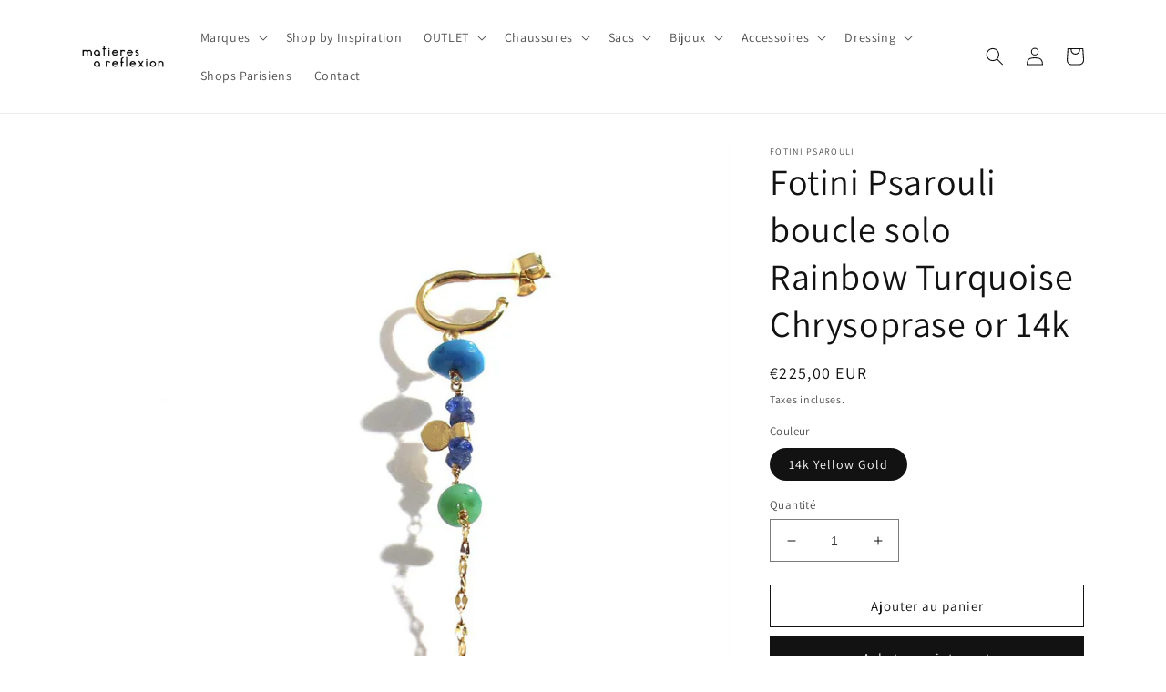

--- FILE ---
content_type: text/html; charset=utf-8
request_url: https://shop.matieresareflexion.com/products/fotini-psarouli-boucle-solo-rainbow-turquoise-chrysoprase-or-14k
body_size: 29893
content:
<!doctype html>
<html class="no-js" lang="fr">
  <head>
    <meta charset="utf-8">
    <meta http-equiv="X-UA-Compatible" content="IE=edge">
    <meta name="viewport" content="width=device-width,initial-scale=1">
    <meta name="theme-color" content="">
    <link rel="canonical" href="https://shop.matieresareflexion.com/products/fotini-psarouli-boucle-solo-rainbow-turquoise-chrysoprase-or-14k">
    <link rel="preconnect" href="https://cdn.shopify.com" crossorigin><link rel="preconnect" href="https://fonts.shopifycdn.com" crossorigin><title>
      Fotini Psarouli boucle solo Rainbow Turquoise Chrysoprase or 14k
 &ndash; matieresareflexion</title>

    
      <meta name="description" content="Boucle solo &#39;Rainbow Turquoise&#39; en or 14k avec sa turquoise, ses saphirs et sa chrysoprase de la designer grecque Fotini Psarouli.[Or jaune 14k - 0.9g][Longueur : 7cm][Boucle vendue à l&#39;unité][Fabriqué main à Athènes]">
    

    

<meta property="og:site_name" content="matieresareflexion">
<meta property="og:url" content="https://shop.matieresareflexion.com/products/fotini-psarouli-boucle-solo-rainbow-turquoise-chrysoprase-or-14k">
<meta property="og:title" content="Fotini Psarouli boucle solo Rainbow Turquoise Chrysoprase or 14k">
<meta property="og:type" content="product">
<meta property="og:description" content="Boucle solo &#39;Rainbow Turquoise&#39; en or 14k avec sa turquoise, ses saphirs et sa chrysoprase de la designer grecque Fotini Psarouli.[Or jaune 14k - 0.9g][Longueur : 7cm][Boucle vendue à l&#39;unité][Fabriqué main à Athènes]"><meta property="og:image" content="http://shop.matieresareflexion.com/cdn/shop/files/FOTINI-PSAROULI-BOUCLE-SOLO-RAINBOW-TURQUOISE-5.jpg?v=1704972110">
  <meta property="og:image:secure_url" content="https://shop.matieresareflexion.com/cdn/shop/files/FOTINI-PSAROULI-BOUCLE-SOLO-RAINBOW-TURQUOISE-5.jpg?v=1704972110">
  <meta property="og:image:width" content="1000">
  <meta property="og:image:height" content="1500"><meta property="og:price:amount" content="225,00">
  <meta property="og:price:currency" content="EUR"><meta name="twitter:card" content="summary_large_image">
<meta name="twitter:title" content="Fotini Psarouli boucle solo Rainbow Turquoise Chrysoprase or 14k">
<meta name="twitter:description" content="Boucle solo &#39;Rainbow Turquoise&#39; en or 14k avec sa turquoise, ses saphirs et sa chrysoprase de la designer grecque Fotini Psarouli.[Or jaune 14k - 0.9g][Longueur : 7cm][Boucle vendue à l&#39;unité][Fabriqué main à Athènes]">


    <script src="//shop.matieresareflexion.com/cdn/shop/t/1/assets/global.js?v=24850326154503943211657204712" defer="defer"></script>
    <script>window.performance && window.performance.mark && window.performance.mark('shopify.content_for_header.start');</script><meta id="shopify-digital-wallet" name="shopify-digital-wallet" content="/61332586646/digital_wallets/dialog">
<link rel="alternate" hreflang="x-default" href="https://shop.matieresareflexion.com/products/fotini-psarouli-boucle-solo-rainbow-turquoise-chrysoprase-or-14k">
<link rel="alternate" hreflang="en" href="https://shop.matieresareflexion.com/en/products/fotini-psarouli-solo-earring-rainbow-turquoise-chrysoprase-14k-gold">
<link rel="alternate" type="application/json+oembed" href="https://shop.matieresareflexion.com/products/fotini-psarouli-boucle-solo-rainbow-turquoise-chrysoprase-or-14k.oembed">
<script async="async" src="/checkouts/internal/preloads.js?locale=fr-FR"></script>
<script id="shopify-features" type="application/json">{"accessToken":"0b0506b7a1b12a0dad01d249481c291d","betas":["rich-media-storefront-analytics"],"domain":"shop.matieresareflexion.com","predictiveSearch":true,"shopId":61332586646,"locale":"fr"}</script>
<script>var Shopify = Shopify || {};
Shopify.shop = "matieresareflexion.myshopify.com";
Shopify.locale = "fr";
Shopify.currency = {"active":"EUR","rate":"1.0"};
Shopify.country = "FR";
Shopify.theme = {"name":"Dawn","id":130204598422,"schema_name":"Dawn","schema_version":"6.0.2","theme_store_id":887,"role":"main"};
Shopify.theme.handle = "null";
Shopify.theme.style = {"id":null,"handle":null};
Shopify.cdnHost = "shop.matieresareflexion.com/cdn";
Shopify.routes = Shopify.routes || {};
Shopify.routes.root = "/";</script>
<script type="module">!function(o){(o.Shopify=o.Shopify||{}).modules=!0}(window);</script>
<script>!function(o){function n(){var o=[];function n(){o.push(Array.prototype.slice.apply(arguments))}return n.q=o,n}var t=o.Shopify=o.Shopify||{};t.loadFeatures=n(),t.autoloadFeatures=n()}(window);</script>
<script id="shop-js-analytics" type="application/json">{"pageType":"product"}</script>
<script defer="defer" async type="module" src="//shop.matieresareflexion.com/cdn/shopifycloud/shop-js/modules/v2/client.init-shop-cart-sync_q_ongatj.fr.esm.js"></script>
<script defer="defer" async type="module" src="//shop.matieresareflexion.com/cdn/shopifycloud/shop-js/modules/v2/chunk.common_CWOHaD1I.esm.js"></script>
<script type="module">
  await import("//shop.matieresareflexion.com/cdn/shopifycloud/shop-js/modules/v2/client.init-shop-cart-sync_q_ongatj.fr.esm.js");
await import("//shop.matieresareflexion.com/cdn/shopifycloud/shop-js/modules/v2/chunk.common_CWOHaD1I.esm.js");

  window.Shopify.SignInWithShop?.initShopCartSync?.({"fedCMEnabled":true,"windoidEnabled":true});

</script>
<script id="__st">var __st={"a":61332586646,"offset":3600,"reqid":"ca715712-b684-4ea7-9e01-9ea08712e2eb-1763715241","pageurl":"shop.matieresareflexion.com\/products\/fotini-psarouli-boucle-solo-rainbow-turquoise-chrysoprase-or-14k","u":"fef4954273fa","p":"product","rtyp":"product","rid":8686257504594};</script>
<script>window.ShopifyPaypalV4VisibilityTracking = true;</script>
<script id="captcha-bootstrap">!function(){'use strict';const t='contact',e='account',n='new_comment',o=[[t,t],['blogs',n],['comments',n],[t,'customer']],c=[[e,'customer_login'],[e,'guest_login'],[e,'recover_customer_password'],[e,'create_customer']],r=t=>t.map((([t,e])=>`form[action*='/${t}']:not([data-nocaptcha='true']) input[name='form_type'][value='${e}']`)).join(','),a=t=>()=>t?[...document.querySelectorAll(t)].map((t=>t.form)):[];function s(){const t=[...o],e=r(t);return a(e)}const i='password',u='form_key',d=['recaptcha-v3-token','g-recaptcha-response','h-captcha-response',i],f=()=>{try{return window.sessionStorage}catch{return}},m='__shopify_v',_=t=>t.elements[u];function p(t,e,n=!1){try{const o=window.sessionStorage,c=JSON.parse(o.getItem(e)),{data:r}=function(t){const{data:e,action:n}=t;return t[m]||n?{data:e,action:n}:{data:t,action:n}}(c);for(const[e,n]of Object.entries(r))t.elements[e]&&(t.elements[e].value=n);n&&o.removeItem(e)}catch(o){console.error('form repopulation failed',{error:o})}}const l='form_type',E='cptcha';function T(t){t.dataset[E]=!0}const w=window,h=w.document,L='Shopify',v='ce_forms',y='captcha';let A=!1;((t,e)=>{const n=(g='f06e6c50-85a8-45c8-87d0-21a2b65856fe',I='https://cdn.shopify.com/shopifycloud/storefront-forms-hcaptcha/ce_storefront_forms_captcha_hcaptcha.v1.5.2.iife.js',D={infoText:'Protégé par hCaptcha',privacyText:'Confidentialité',termsText:'Conditions'},(t,e,n)=>{const o=w[L][v],c=o.bindForm;if(c)return c(t,g,e,D).then(n);var r;o.q.push([[t,g,e,D],n]),r=I,A||(h.body.append(Object.assign(h.createElement('script'),{id:'captcha-provider',async:!0,src:r})),A=!0)});var g,I,D;w[L]=w[L]||{},w[L][v]=w[L][v]||{},w[L][v].q=[],w[L][y]=w[L][y]||{},w[L][y].protect=function(t,e){n(t,void 0,e),T(t)},Object.freeze(w[L][y]),function(t,e,n,w,h,L){const[v,y,A,g]=function(t,e,n){const i=e?o:[],u=t?c:[],d=[...i,...u],f=r(d),m=r(i),_=r(d.filter((([t,e])=>n.includes(e))));return[a(f),a(m),a(_),s()]}(w,h,L),I=t=>{const e=t.target;return e instanceof HTMLFormElement?e:e&&e.form},D=t=>v().includes(t);t.addEventListener('submit',(t=>{const e=I(t);if(!e)return;const n=D(e)&&!e.dataset.hcaptchaBound&&!e.dataset.recaptchaBound,o=_(e),c=g().includes(e)&&(!o||!o.value);(n||c)&&t.preventDefault(),c&&!n&&(function(t){try{if(!f())return;!function(t){const e=f();if(!e)return;const n=_(t);if(!n)return;const o=n.value;o&&e.removeItem(o)}(t);const e=Array.from(Array(32),(()=>Math.random().toString(36)[2])).join('');!function(t,e){_(t)||t.append(Object.assign(document.createElement('input'),{type:'hidden',name:u})),t.elements[u].value=e}(t,e),function(t,e){const n=f();if(!n)return;const o=[...t.querySelectorAll(`input[type='${i}']`)].map((({name:t})=>t)),c=[...d,...o],r={};for(const[a,s]of new FormData(t).entries())c.includes(a)||(r[a]=s);n.setItem(e,JSON.stringify({[m]:1,action:t.action,data:r}))}(t,e)}catch(e){console.error('failed to persist form',e)}}(e),e.submit())}));const S=(t,e)=>{t&&!t.dataset[E]&&(n(t,e.some((e=>e===t))),T(t))};for(const o of['focusin','change'])t.addEventListener(o,(t=>{const e=I(t);D(e)&&S(e,y())}));const B=e.get('form_key'),M=e.get(l),P=B&&M;t.addEventListener('DOMContentLoaded',(()=>{const t=y();if(P)for(const e of t)e.elements[l].value===M&&p(e,B);[...new Set([...A(),...v().filter((t=>'true'===t.dataset.shopifyCaptcha))])].forEach((e=>S(e,t)))}))}(h,new URLSearchParams(w.location.search),n,t,e,['guest_login'])})(!0,!0)}();</script>
<script integrity="sha256-52AcMU7V7pcBOXWImdc/TAGTFKeNjmkeM1Pvks/DTgc=" data-source-attribution="shopify.loadfeatures" defer="defer" src="//shop.matieresareflexion.com/cdn/shopifycloud/storefront/assets/storefront/load_feature-81c60534.js" crossorigin="anonymous"></script>
<script data-source-attribution="shopify.dynamic_checkout.dynamic.init">var Shopify=Shopify||{};Shopify.PaymentButton=Shopify.PaymentButton||{isStorefrontPortableWallets:!0,init:function(){window.Shopify.PaymentButton.init=function(){};var t=document.createElement("script");t.src="https://shop.matieresareflexion.com/cdn/shopifycloud/portable-wallets/latest/portable-wallets.fr.js",t.type="module",document.head.appendChild(t)}};
</script>
<script data-source-attribution="shopify.dynamic_checkout.buyer_consent">
  function portableWalletsHideBuyerConsent(e){var t=document.getElementById("shopify-buyer-consent"),n=document.getElementById("shopify-subscription-policy-button");t&&n&&(t.classList.add("hidden"),t.setAttribute("aria-hidden","true"),n.removeEventListener("click",e))}function portableWalletsShowBuyerConsent(e){var t=document.getElementById("shopify-buyer-consent"),n=document.getElementById("shopify-subscription-policy-button");t&&n&&(t.classList.remove("hidden"),t.removeAttribute("aria-hidden"),n.addEventListener("click",e))}window.Shopify?.PaymentButton&&(window.Shopify.PaymentButton.hideBuyerConsent=portableWalletsHideBuyerConsent,window.Shopify.PaymentButton.showBuyerConsent=portableWalletsShowBuyerConsent);
</script>
<script>
  function portableWalletsCleanup(e){e&&e.src&&console.error("Failed to load portable wallets script "+e.src);var t=document.querySelectorAll("shopify-accelerated-checkout .shopify-payment-button__skeleton, shopify-accelerated-checkout-cart .wallet-cart-button__skeleton"),e=document.getElementById("shopify-buyer-consent");for(let e=0;e<t.length;e++)t[e].remove();e&&e.remove()}function portableWalletsNotLoadedAsModule(e){e instanceof ErrorEvent&&"string"==typeof e.message&&e.message.includes("import.meta")&&"string"==typeof e.filename&&e.filename.includes("portable-wallets")&&(window.removeEventListener("error",portableWalletsNotLoadedAsModule),window.Shopify.PaymentButton.failedToLoad=e,"loading"===document.readyState?document.addEventListener("DOMContentLoaded",window.Shopify.PaymentButton.init):window.Shopify.PaymentButton.init())}window.addEventListener("error",portableWalletsNotLoadedAsModule);
</script>

<script type="module" src="https://shop.matieresareflexion.com/cdn/shopifycloud/portable-wallets/latest/portable-wallets.fr.js" onError="portableWalletsCleanup(this)" crossorigin="anonymous"></script>
<script nomodule>
  document.addEventListener("DOMContentLoaded", portableWalletsCleanup);
</script>

<link id="shopify-accelerated-checkout-styles" rel="stylesheet" media="screen" href="https://shop.matieresareflexion.com/cdn/shopifycloud/portable-wallets/latest/accelerated-checkout-backwards-compat.css" crossorigin="anonymous">
<style id="shopify-accelerated-checkout-cart">
        #shopify-buyer-consent {
  margin-top: 1em;
  display: inline-block;
  width: 100%;
}

#shopify-buyer-consent.hidden {
  display: none;
}

#shopify-subscription-policy-button {
  background: none;
  border: none;
  padding: 0;
  text-decoration: underline;
  font-size: inherit;
  cursor: pointer;
}

#shopify-subscription-policy-button::before {
  box-shadow: none;
}

      </style>
<script id="sections-script" data-sections="product-recommendations,header,footer" defer="defer" src="//shop.matieresareflexion.com/cdn/shop/t/1/compiled_assets/scripts.js?634"></script>
<script>window.performance && window.performance.mark && window.performance.mark('shopify.content_for_header.end');</script>


    <style data-shopify>
      @font-face {
  font-family: Assistant;
  font-weight: 400;
  font-style: normal;
  font-display: swap;
  src: url("//shop.matieresareflexion.com/cdn/fonts/assistant/assistant_n4.9120912a469cad1cc292572851508ca49d12e768.woff2") format("woff2"),
       url("//shop.matieresareflexion.com/cdn/fonts/assistant/assistant_n4.6e9875ce64e0fefcd3f4446b7ec9036b3ddd2985.woff") format("woff");
}

      @font-face {
  font-family: Assistant;
  font-weight: 700;
  font-style: normal;
  font-display: swap;
  src: url("//shop.matieresareflexion.com/cdn/fonts/assistant/assistant_n7.bf44452348ec8b8efa3aa3068825305886b1c83c.woff2") format("woff2"),
       url("//shop.matieresareflexion.com/cdn/fonts/assistant/assistant_n7.0c887fee83f6b3bda822f1150b912c72da0f7b64.woff") format("woff");
}

      
      
      @font-face {
  font-family: Assistant;
  font-weight: 400;
  font-style: normal;
  font-display: swap;
  src: url("//shop.matieresareflexion.com/cdn/fonts/assistant/assistant_n4.9120912a469cad1cc292572851508ca49d12e768.woff2") format("woff2"),
       url("//shop.matieresareflexion.com/cdn/fonts/assistant/assistant_n4.6e9875ce64e0fefcd3f4446b7ec9036b3ddd2985.woff") format("woff");
}


      :root {
        --font-body-family: Assistant, sans-serif;
        --font-body-style: normal;
        --font-body-weight: 400;
        --font-body-weight-bold: 700;

        --font-heading-family: Assistant, sans-serif;
        --font-heading-style: normal;
        --font-heading-weight: 400;

        --font-body-scale: 1.0;
        --font-heading-scale: 1.0;

        --color-base-text: 18, 18, 18;
        --color-shadow: 18, 18, 18;
        --color-base-background-1: 255, 255, 255;
        --color-base-background-2: 243, 243, 243;
        --color-base-solid-button-labels: 255, 255, 255;
        --color-base-outline-button-labels: 18, 18, 18;
        --color-base-accent-1: 18, 18, 18;
        --color-base-accent-2: 51, 79, 180;
        --payment-terms-background-color: #ffffff;

        --gradient-base-background-1: #ffffff;
        --gradient-base-background-2: #f3f3f3;
        --gradient-base-accent-1: #121212;
        --gradient-base-accent-2: #334fb4;

        --media-padding: px;
        --media-border-opacity: 0.05;
        --media-border-width: 0px;
        --media-radius: 0px;
        --media-shadow-opacity: 0.0;
        --media-shadow-horizontal-offset: 0px;
        --media-shadow-vertical-offset: 4px;
        --media-shadow-blur-radius: 5px;
        --media-shadow-visible: 0;

        --page-width: 120rem;
        --page-width-margin: 0rem;

        --card-image-padding: 0.0rem;
        --card-corner-radius: 0.0rem;
        --card-text-alignment: left;
        --card-border-width: 0.0rem;
        --card-border-opacity: 0.1;
        --card-shadow-opacity: 0.0;
        --card-shadow-visible: 0;
        --card-shadow-horizontal-offset: 0.0rem;
        --card-shadow-vertical-offset: 0.4rem;
        --card-shadow-blur-radius: 0.5rem;

        --badge-corner-radius: 4.0rem;

        --popup-border-width: 1px;
        --popup-border-opacity: 0.1;
        --popup-corner-radius: 0px;
        --popup-shadow-opacity: 0.0;
        --popup-shadow-horizontal-offset: 0px;
        --popup-shadow-vertical-offset: 4px;
        --popup-shadow-blur-radius: 5px;

        --drawer-border-width: 1px;
        --drawer-border-opacity: 0.1;
        --drawer-shadow-opacity: 0.0;
        --drawer-shadow-horizontal-offset: 0px;
        --drawer-shadow-vertical-offset: 4px;
        --drawer-shadow-blur-radius: 5px;

        --spacing-sections-desktop: 0px;
        --spacing-sections-mobile: 0px;

        --grid-desktop-vertical-spacing: 8px;
        --grid-desktop-horizontal-spacing: 8px;
        --grid-mobile-vertical-spacing: 4px;
        --grid-mobile-horizontal-spacing: 4px;

        --text-boxes-border-opacity: 0.1;
        --text-boxes-border-width: 0px;
        --text-boxes-radius: 0px;
        --text-boxes-shadow-opacity: 0.0;
        --text-boxes-shadow-visible: 0;
        --text-boxes-shadow-horizontal-offset: 0px;
        --text-boxes-shadow-vertical-offset: 4px;
        --text-boxes-shadow-blur-radius: 5px;

        --buttons-radius: 0px;
        --buttons-radius-outset: 0px;
        --buttons-border-width: 1px;
        --buttons-border-opacity: 1.0;
        --buttons-shadow-opacity: 0.0;
        --buttons-shadow-visible: 0;
        --buttons-shadow-horizontal-offset: 0px;
        --buttons-shadow-vertical-offset: 4px;
        --buttons-shadow-blur-radius: 5px;
        --buttons-border-offset: 0px;

        --inputs-radius: 0px;
        --inputs-border-width: 1px;
        --inputs-border-opacity: 0.55;
        --inputs-shadow-opacity: 0.0;
        --inputs-shadow-horizontal-offset: 0px;
        --inputs-margin-offset: 0px;
        --inputs-shadow-vertical-offset: 4px;
        --inputs-shadow-blur-radius: 5px;
        --inputs-radius-outset: 0px;

        --variant-pills-radius: 40px;
        --variant-pills-border-width: 1px;
        --variant-pills-border-opacity: 0.55;
        --variant-pills-shadow-opacity: 0.0;
        --variant-pills-shadow-horizontal-offset: 0px;
        --variant-pills-shadow-vertical-offset: 4px;
        --variant-pills-shadow-blur-radius: 5px;
      }

      *,
      *::before,
      *::after {
        box-sizing: inherit;
      }

      html {
        box-sizing: border-box;
        font-size: calc(var(--font-body-scale) * 62.5%);
        height: 100%;
      }

      body {
        display: grid;
        grid-template-rows: auto auto 1fr auto;
        grid-template-columns: 100%;
        min-height: 100%;
        margin: 0;
        font-size: 1.5rem;
        letter-spacing: 0.06rem;
        line-height: calc(1 + 0.8 / var(--font-body-scale));
        font-family: var(--font-body-family);
        font-style: var(--font-body-style);
        font-weight: var(--font-body-weight);
      }

      @media screen and (min-width: 750px) {
        body {
          font-size: 1.6rem;
        }
      }
    </style>

    <link href="//shop.matieresareflexion.com/cdn/shop/t/1/assets/base.css?v=19666067365360246481657204730" rel="stylesheet" type="text/css" media="all" />
<link rel="preload" as="font" href="//shop.matieresareflexion.com/cdn/fonts/assistant/assistant_n4.9120912a469cad1cc292572851508ca49d12e768.woff2" type="font/woff2" crossorigin><link rel="preload" as="font" href="//shop.matieresareflexion.com/cdn/fonts/assistant/assistant_n4.9120912a469cad1cc292572851508ca49d12e768.woff2" type="font/woff2" crossorigin><link rel="stylesheet" href="//shop.matieresareflexion.com/cdn/shop/t/1/assets/component-predictive-search.css?v=165644661289088488651657204708" media="print" onload="this.media='all'"><script>document.documentElement.className = document.documentElement.className.replace('no-js', 'js');
    if (Shopify.designMode) {
      document.documentElement.classList.add('shopify-design-mode');
    }
    </script>
  <link href="https://monorail-edge.shopifysvc.com" rel="dns-prefetch">
<script>(function(){if ("sendBeacon" in navigator && "performance" in window) {try {var session_token_from_headers = performance.getEntriesByType('navigation')[0].serverTiming.find(x => x.name == '_s').description;} catch {var session_token_from_headers = undefined;}var session_cookie_matches = document.cookie.match(/_shopify_s=([^;]*)/);var session_token_from_cookie = session_cookie_matches && session_cookie_matches.length === 2 ? session_cookie_matches[1] : "";var session_token = session_token_from_headers || session_token_from_cookie || "";function handle_abandonment_event(e) {var entries = performance.getEntries().filter(function(entry) {return /monorail-edge.shopifysvc.com/.test(entry.name);});if (!window.abandonment_tracked && entries.length === 0) {window.abandonment_tracked = true;var currentMs = Date.now();var navigation_start = performance.timing.navigationStart;var payload = {shop_id: 61332586646,url: window.location.href,navigation_start,duration: currentMs - navigation_start,session_token,page_type: "product"};window.navigator.sendBeacon("https://monorail-edge.shopifysvc.com/v1/produce", JSON.stringify({schema_id: "online_store_buyer_site_abandonment/1.1",payload: payload,metadata: {event_created_at_ms: currentMs,event_sent_at_ms: currentMs}}));}}window.addEventListener('pagehide', handle_abandonment_event);}}());</script>
<script id="web-pixels-manager-setup">(function e(e,d,r,n,o){if(void 0===o&&(o={}),!Boolean(null===(a=null===(i=window.Shopify)||void 0===i?void 0:i.analytics)||void 0===a?void 0:a.replayQueue)){var i,a;window.Shopify=window.Shopify||{};var t=window.Shopify;t.analytics=t.analytics||{};var s=t.analytics;s.replayQueue=[],s.publish=function(e,d,r){return s.replayQueue.push([e,d,r]),!0};try{self.performance.mark("wpm:start")}catch(e){}var l=function(){var e={modern:/Edge?\/(1{2}[4-9]|1[2-9]\d|[2-9]\d{2}|\d{4,})\.\d+(\.\d+|)|Firefox\/(1{2}[4-9]|1[2-9]\d|[2-9]\d{2}|\d{4,})\.\d+(\.\d+|)|Chrom(ium|e)\/(9{2}|\d{3,})\.\d+(\.\d+|)|(Maci|X1{2}).+ Version\/(15\.\d+|(1[6-9]|[2-9]\d|\d{3,})\.\d+)([,.]\d+|)( \(\w+\)|)( Mobile\/\w+|) Safari\/|Chrome.+OPR\/(9{2}|\d{3,})\.\d+\.\d+|(CPU[ +]OS|iPhone[ +]OS|CPU[ +]iPhone|CPU IPhone OS|CPU iPad OS)[ +]+(15[._]\d+|(1[6-9]|[2-9]\d|\d{3,})[._]\d+)([._]\d+|)|Android:?[ /-](13[3-9]|1[4-9]\d|[2-9]\d{2}|\d{4,})(\.\d+|)(\.\d+|)|Android.+Firefox\/(13[5-9]|1[4-9]\d|[2-9]\d{2}|\d{4,})\.\d+(\.\d+|)|Android.+Chrom(ium|e)\/(13[3-9]|1[4-9]\d|[2-9]\d{2}|\d{4,})\.\d+(\.\d+|)|SamsungBrowser\/([2-9]\d|\d{3,})\.\d+/,legacy:/Edge?\/(1[6-9]|[2-9]\d|\d{3,})\.\d+(\.\d+|)|Firefox\/(5[4-9]|[6-9]\d|\d{3,})\.\d+(\.\d+|)|Chrom(ium|e)\/(5[1-9]|[6-9]\d|\d{3,})\.\d+(\.\d+|)([\d.]+$|.*Safari\/(?![\d.]+ Edge\/[\d.]+$))|(Maci|X1{2}).+ Version\/(10\.\d+|(1[1-9]|[2-9]\d|\d{3,})\.\d+)([,.]\d+|)( \(\w+\)|)( Mobile\/\w+|) Safari\/|Chrome.+OPR\/(3[89]|[4-9]\d|\d{3,})\.\d+\.\d+|(CPU[ +]OS|iPhone[ +]OS|CPU[ +]iPhone|CPU IPhone OS|CPU iPad OS)[ +]+(10[._]\d+|(1[1-9]|[2-9]\d|\d{3,})[._]\d+)([._]\d+|)|Android:?[ /-](13[3-9]|1[4-9]\d|[2-9]\d{2}|\d{4,})(\.\d+|)(\.\d+|)|Mobile Safari.+OPR\/([89]\d|\d{3,})\.\d+\.\d+|Android.+Firefox\/(13[5-9]|1[4-9]\d|[2-9]\d{2}|\d{4,})\.\d+(\.\d+|)|Android.+Chrom(ium|e)\/(13[3-9]|1[4-9]\d|[2-9]\d{2}|\d{4,})\.\d+(\.\d+|)|Android.+(UC? ?Browser|UCWEB|U3)[ /]?(15\.([5-9]|\d{2,})|(1[6-9]|[2-9]\d|\d{3,})\.\d+)\.\d+|SamsungBrowser\/(5\.\d+|([6-9]|\d{2,})\.\d+)|Android.+MQ{2}Browser\/(14(\.(9|\d{2,})|)|(1[5-9]|[2-9]\d|\d{3,})(\.\d+|))(\.\d+|)|K[Aa][Ii]OS\/(3\.\d+|([4-9]|\d{2,})\.\d+)(\.\d+|)/},d=e.modern,r=e.legacy,n=navigator.userAgent;return n.match(d)?"modern":n.match(r)?"legacy":"unknown"}(),u="modern"===l?"modern":"legacy",c=(null!=n?n:{modern:"",legacy:""})[u],f=function(e){return[e.baseUrl,"/wpm","/b",e.hashVersion,"modern"===e.buildTarget?"m":"l",".js"].join("")}({baseUrl:d,hashVersion:r,buildTarget:u}),m=function(e){var d=e.version,r=e.bundleTarget,n=e.surface,o=e.pageUrl,i=e.monorailEndpoint;return{emit:function(e){var a=e.status,t=e.errorMsg,s=(new Date).getTime(),l=JSON.stringify({metadata:{event_sent_at_ms:s},events:[{schema_id:"web_pixels_manager_load/3.1",payload:{version:d,bundle_target:r,page_url:o,status:a,surface:n,error_msg:t},metadata:{event_created_at_ms:s}}]});if(!i)return console&&console.warn&&console.warn("[Web Pixels Manager] No Monorail endpoint provided, skipping logging."),!1;try{return self.navigator.sendBeacon.bind(self.navigator)(i,l)}catch(e){}var u=new XMLHttpRequest;try{return u.open("POST",i,!0),u.setRequestHeader("Content-Type","text/plain"),u.send(l),!0}catch(e){return console&&console.warn&&console.warn("[Web Pixels Manager] Got an unhandled error while logging to Monorail."),!1}}}}({version:r,bundleTarget:l,surface:e.surface,pageUrl:self.location.href,monorailEndpoint:e.monorailEndpoint});try{o.browserTarget=l,function(e){var d=e.src,r=e.async,n=void 0===r||r,o=e.onload,i=e.onerror,a=e.sri,t=e.scriptDataAttributes,s=void 0===t?{}:t,l=document.createElement("script"),u=document.querySelector("head"),c=document.querySelector("body");if(l.async=n,l.src=d,a&&(l.integrity=a,l.crossOrigin="anonymous"),s)for(var f in s)if(Object.prototype.hasOwnProperty.call(s,f))try{l.dataset[f]=s[f]}catch(e){}if(o&&l.addEventListener("load",o),i&&l.addEventListener("error",i),u)u.appendChild(l);else{if(!c)throw new Error("Did not find a head or body element to append the script");c.appendChild(l)}}({src:f,async:!0,onload:function(){if(!function(){var e,d;return Boolean(null===(d=null===(e=window.Shopify)||void 0===e?void 0:e.analytics)||void 0===d?void 0:d.initialized)}()){var d=window.webPixelsManager.init(e)||void 0;if(d){var r=window.Shopify.analytics;r.replayQueue.forEach((function(e){var r=e[0],n=e[1],o=e[2];d.publishCustomEvent(r,n,o)})),r.replayQueue=[],r.publish=d.publishCustomEvent,r.visitor=d.visitor,r.initialized=!0}}},onerror:function(){return m.emit({status:"failed",errorMsg:"".concat(f," has failed to load")})},sri:function(e){var d=/^sha384-[A-Za-z0-9+/=]+$/;return"string"==typeof e&&d.test(e)}(c)?c:"",scriptDataAttributes:o}),m.emit({status:"loading"})}catch(e){m.emit({status:"failed",errorMsg:(null==e?void 0:e.message)||"Unknown error"})}}})({shopId: 61332586646,storefrontBaseUrl: "https://shop.matieresareflexion.com",extensionsBaseUrl: "https://extensions.shopifycdn.com/cdn/shopifycloud/web-pixels-manager",monorailEndpoint: "https://monorail-edge.shopifysvc.com/unstable/produce_batch",surface: "storefront-renderer",enabledBetaFlags: ["2dca8a86"],webPixelsConfigList: [{"id":"shopify-app-pixel","configuration":"{}","eventPayloadVersion":"v1","runtimeContext":"STRICT","scriptVersion":"0450","apiClientId":"shopify-pixel","type":"APP","privacyPurposes":["ANALYTICS","MARKETING"]},{"id":"shopify-custom-pixel","eventPayloadVersion":"v1","runtimeContext":"LAX","scriptVersion":"0450","apiClientId":"shopify-pixel","type":"CUSTOM","privacyPurposes":["ANALYTICS","MARKETING"]}],isMerchantRequest: false,initData: {"shop":{"name":"matieresareflexion","paymentSettings":{"currencyCode":"EUR"},"myshopifyDomain":"matieresareflexion.myshopify.com","countryCode":"FR","storefrontUrl":"https:\/\/shop.matieresareflexion.com"},"customer":null,"cart":null,"checkout":null,"productVariants":[{"price":{"amount":225.0,"currencyCode":"EUR"},"product":{"title":"Fotini Psarouli boucle solo Rainbow Turquoise Chrysoprase or 14k","vendor":"FOTINI PSAROULI","id":"8686257504594","untranslatedTitle":"Fotini Psarouli boucle solo Rainbow Turquoise Chrysoprase or 14k","url":"\/products\/fotini-psarouli-boucle-solo-rainbow-turquoise-chrysoprase-or-14k","type":"Boucles d'oreilles"},"id":"47466382295378","image":{"src":"\/\/shop.matieresareflexion.com\/cdn\/shop\/files\/FOTINI-PSAROULI-BOUCLE-SOLO-RAINBOW-TURQUOISE-5.jpg?v=1704972110"},"sku":"FP-BORA-TU","title":"14k Yellow Gold","untranslatedTitle":"14k Yellow Gold"}],"purchasingCompany":null},},"https://shop.matieresareflexion.com/cdn","ae1676cfwd2530674p4253c800m34e853cb",{"modern":"","legacy":""},{"shopId":"61332586646","storefrontBaseUrl":"https:\/\/shop.matieresareflexion.com","extensionBaseUrl":"https:\/\/extensions.shopifycdn.com\/cdn\/shopifycloud\/web-pixels-manager","surface":"storefront-renderer","enabledBetaFlags":"[\"2dca8a86\"]","isMerchantRequest":"false","hashVersion":"ae1676cfwd2530674p4253c800m34e853cb","publish":"custom","events":"[[\"page_viewed\",{}],[\"product_viewed\",{\"productVariant\":{\"price\":{\"amount\":225.0,\"currencyCode\":\"EUR\"},\"product\":{\"title\":\"Fotini Psarouli boucle solo Rainbow Turquoise Chrysoprase or 14k\",\"vendor\":\"FOTINI PSAROULI\",\"id\":\"8686257504594\",\"untranslatedTitle\":\"Fotini Psarouli boucle solo Rainbow Turquoise Chrysoprase or 14k\",\"url\":\"\/products\/fotini-psarouli-boucle-solo-rainbow-turquoise-chrysoprase-or-14k\",\"type\":\"Boucles d'oreilles\"},\"id\":\"47466382295378\",\"image\":{\"src\":\"\/\/shop.matieresareflexion.com\/cdn\/shop\/files\/FOTINI-PSAROULI-BOUCLE-SOLO-RAINBOW-TURQUOISE-5.jpg?v=1704972110\"},\"sku\":\"FP-BORA-TU\",\"title\":\"14k Yellow Gold\",\"untranslatedTitle\":\"14k Yellow Gold\"}}]]"});</script><script>
  window.ShopifyAnalytics = window.ShopifyAnalytics || {};
  window.ShopifyAnalytics.meta = window.ShopifyAnalytics.meta || {};
  window.ShopifyAnalytics.meta.currency = 'EUR';
  var meta = {"product":{"id":8686257504594,"gid":"gid:\/\/shopify\/Product\/8686257504594","vendor":"FOTINI PSAROULI","type":"Boucles d'oreilles","variants":[{"id":47466382295378,"price":22500,"name":"Fotini Psarouli boucle solo Rainbow Turquoise Chrysoprase or 14k - 14k Yellow Gold","public_title":"14k Yellow Gold","sku":"FP-BORA-TU"}],"remote":false},"page":{"pageType":"product","resourceType":"product","resourceId":8686257504594}};
  for (var attr in meta) {
    window.ShopifyAnalytics.meta[attr] = meta[attr];
  }
</script>
<script class="analytics">
  (function () {
    var customDocumentWrite = function(content) {
      var jquery = null;

      if (window.jQuery) {
        jquery = window.jQuery;
      } else if (window.Checkout && window.Checkout.$) {
        jquery = window.Checkout.$;
      }

      if (jquery) {
        jquery('body').append(content);
      }
    };

    var hasLoggedConversion = function(token) {
      if (token) {
        return document.cookie.indexOf('loggedConversion=' + token) !== -1;
      }
      return false;
    }

    var setCookieIfConversion = function(token) {
      if (token) {
        var twoMonthsFromNow = new Date(Date.now());
        twoMonthsFromNow.setMonth(twoMonthsFromNow.getMonth() + 2);

        document.cookie = 'loggedConversion=' + token + '; expires=' + twoMonthsFromNow;
      }
    }

    var trekkie = window.ShopifyAnalytics.lib = window.trekkie = window.trekkie || [];
    if (trekkie.integrations) {
      return;
    }
    trekkie.methods = [
      'identify',
      'page',
      'ready',
      'track',
      'trackForm',
      'trackLink'
    ];
    trekkie.factory = function(method) {
      return function() {
        var args = Array.prototype.slice.call(arguments);
        args.unshift(method);
        trekkie.push(args);
        return trekkie;
      };
    };
    for (var i = 0; i < trekkie.methods.length; i++) {
      var key = trekkie.methods[i];
      trekkie[key] = trekkie.factory(key);
    }
    trekkie.load = function(config) {
      trekkie.config = config || {};
      trekkie.config.initialDocumentCookie = document.cookie;
      var first = document.getElementsByTagName('script')[0];
      var script = document.createElement('script');
      script.type = 'text/javascript';
      script.onerror = function(e) {
        var scriptFallback = document.createElement('script');
        scriptFallback.type = 'text/javascript';
        scriptFallback.onerror = function(error) {
                var Monorail = {
      produce: function produce(monorailDomain, schemaId, payload) {
        var currentMs = new Date().getTime();
        var event = {
          schema_id: schemaId,
          payload: payload,
          metadata: {
            event_created_at_ms: currentMs,
            event_sent_at_ms: currentMs
          }
        };
        return Monorail.sendRequest("https://" + monorailDomain + "/v1/produce", JSON.stringify(event));
      },
      sendRequest: function sendRequest(endpointUrl, payload) {
        // Try the sendBeacon API
        if (window && window.navigator && typeof window.navigator.sendBeacon === 'function' && typeof window.Blob === 'function' && !Monorail.isIos12()) {
          var blobData = new window.Blob([payload], {
            type: 'text/plain'
          });

          if (window.navigator.sendBeacon(endpointUrl, blobData)) {
            return true;
          } // sendBeacon was not successful

        } // XHR beacon

        var xhr = new XMLHttpRequest();

        try {
          xhr.open('POST', endpointUrl);
          xhr.setRequestHeader('Content-Type', 'text/plain');
          xhr.send(payload);
        } catch (e) {
          console.log(e);
        }

        return false;
      },
      isIos12: function isIos12() {
        return window.navigator.userAgent.lastIndexOf('iPhone; CPU iPhone OS 12_') !== -1 || window.navigator.userAgent.lastIndexOf('iPad; CPU OS 12_') !== -1;
      }
    };
    Monorail.produce('monorail-edge.shopifysvc.com',
      'trekkie_storefront_load_errors/1.1',
      {shop_id: 61332586646,
      theme_id: 130204598422,
      app_name: "storefront",
      context_url: window.location.href,
      source_url: "//shop.matieresareflexion.com/cdn/s/trekkie.storefront.308893168db1679b4a9f8a086857af995740364f.min.js"});

        };
        scriptFallback.async = true;
        scriptFallback.src = '//shop.matieresareflexion.com/cdn/s/trekkie.storefront.308893168db1679b4a9f8a086857af995740364f.min.js';
        first.parentNode.insertBefore(scriptFallback, first);
      };
      script.async = true;
      script.src = '//shop.matieresareflexion.com/cdn/s/trekkie.storefront.308893168db1679b4a9f8a086857af995740364f.min.js';
      first.parentNode.insertBefore(script, first);
    };
    trekkie.load(
      {"Trekkie":{"appName":"storefront","development":false,"defaultAttributes":{"shopId":61332586646,"isMerchantRequest":null,"themeId":130204598422,"themeCityHash":"16034813543857595604","contentLanguage":"fr","currency":"EUR","eventMetadataId":"13947e0c-e829-4ed1-b9c0-d9256b5bde6a"},"isServerSideCookieWritingEnabled":true,"monorailRegion":"shop_domain","enabledBetaFlags":["f0df213a"]},"Session Attribution":{},"S2S":{"facebookCapiEnabled":false,"source":"trekkie-storefront-renderer","apiClientId":580111}}
    );

    var loaded = false;
    trekkie.ready(function() {
      if (loaded) return;
      loaded = true;

      window.ShopifyAnalytics.lib = window.trekkie;

      var originalDocumentWrite = document.write;
      document.write = customDocumentWrite;
      try { window.ShopifyAnalytics.merchantGoogleAnalytics.call(this); } catch(error) {};
      document.write = originalDocumentWrite;

      window.ShopifyAnalytics.lib.page(null,{"pageType":"product","resourceType":"product","resourceId":8686257504594,"shopifyEmitted":true});

      var match = window.location.pathname.match(/checkouts\/(.+)\/(thank_you|post_purchase)/)
      var token = match? match[1]: undefined;
      if (!hasLoggedConversion(token)) {
        setCookieIfConversion(token);
        window.ShopifyAnalytics.lib.track("Viewed Product",{"currency":"EUR","variantId":47466382295378,"productId":8686257504594,"productGid":"gid:\/\/shopify\/Product\/8686257504594","name":"Fotini Psarouli boucle solo Rainbow Turquoise Chrysoprase or 14k - 14k Yellow Gold","price":"225.00","sku":"FP-BORA-TU","brand":"FOTINI PSAROULI","variant":"14k Yellow Gold","category":"Boucles d'oreilles","nonInteraction":true,"remote":false},undefined,undefined,{"shopifyEmitted":true});
      window.ShopifyAnalytics.lib.track("monorail:\/\/trekkie_storefront_viewed_product\/1.1",{"currency":"EUR","variantId":47466382295378,"productId":8686257504594,"productGid":"gid:\/\/shopify\/Product\/8686257504594","name":"Fotini Psarouli boucle solo Rainbow Turquoise Chrysoprase or 14k - 14k Yellow Gold","price":"225.00","sku":"FP-BORA-TU","brand":"FOTINI PSAROULI","variant":"14k Yellow Gold","category":"Boucles d'oreilles","nonInteraction":true,"remote":false,"referer":"https:\/\/shop.matieresareflexion.com\/products\/fotini-psarouli-boucle-solo-rainbow-turquoise-chrysoprase-or-14k"});
      }
    });


        var eventsListenerScript = document.createElement('script');
        eventsListenerScript.async = true;
        eventsListenerScript.src = "//shop.matieresareflexion.com/cdn/shopifycloud/storefront/assets/shop_events_listener-3da45d37.js";
        document.getElementsByTagName('head')[0].appendChild(eventsListenerScript);

})();</script>
<script
  defer
  src="https://shop.matieresareflexion.com/cdn/shopifycloud/perf-kit/shopify-perf-kit-2.1.2.min.js"
  data-application="storefront-renderer"
  data-shop-id="61332586646"
  data-render-region="gcp-us-east1"
  data-page-type="product"
  data-theme-instance-id="130204598422"
  data-theme-name="Dawn"
  data-theme-version="6.0.2"
  data-monorail-region="shop_domain"
  data-resource-timing-sampling-rate="10"
  data-shs="true"
  data-shs-beacon="true"
  data-shs-export-with-fetch="true"
  data-shs-logs-sample-rate="1"
></script>
</head>

  <body class="gradient">
    <a class="skip-to-content-link button visually-hidden" href="#MainContent">
      Ignorer et passer au contenu
    </a><div id="shopify-section-announcement-bar" class="shopify-section">
</div>
    <div id="shopify-section-header" class="shopify-section section-header"><link rel="stylesheet" href="//shop.matieresareflexion.com/cdn/shop/t/1/assets/component-list-menu.css?v=151968516119678728991657204716" media="print" onload="this.media='all'">
<link rel="stylesheet" href="//shop.matieresareflexion.com/cdn/shop/t/1/assets/component-search.css?v=96455689198851321781657204701" media="print" onload="this.media='all'">
<link rel="stylesheet" href="//shop.matieresareflexion.com/cdn/shop/t/1/assets/component-menu-drawer.css?v=182311192829367774911657204705" media="print" onload="this.media='all'">
<link rel="stylesheet" href="//shop.matieresareflexion.com/cdn/shop/t/1/assets/component-cart-notification.css?v=119852831333870967341657204698" media="print" onload="this.media='all'">
<link rel="stylesheet" href="//shop.matieresareflexion.com/cdn/shop/t/1/assets/component-cart-items.css?v=23917223812499722491657204731" media="print" onload="this.media='all'"><link rel="stylesheet" href="//shop.matieresareflexion.com/cdn/shop/t/1/assets/component-price.css?v=112673864592427438181657204704" media="print" onload="this.media='all'">
  <link rel="stylesheet" href="//shop.matieresareflexion.com/cdn/shop/t/1/assets/component-loading-overlay.css?v=167310470843593579841657204734" media="print" onload="this.media='all'"><noscript><link href="//shop.matieresareflexion.com/cdn/shop/t/1/assets/component-list-menu.css?v=151968516119678728991657204716" rel="stylesheet" type="text/css" media="all" /></noscript>
<noscript><link href="//shop.matieresareflexion.com/cdn/shop/t/1/assets/component-search.css?v=96455689198851321781657204701" rel="stylesheet" type="text/css" media="all" /></noscript>
<noscript><link href="//shop.matieresareflexion.com/cdn/shop/t/1/assets/component-menu-drawer.css?v=182311192829367774911657204705" rel="stylesheet" type="text/css" media="all" /></noscript>
<noscript><link href="//shop.matieresareflexion.com/cdn/shop/t/1/assets/component-cart-notification.css?v=119852831333870967341657204698" rel="stylesheet" type="text/css" media="all" /></noscript>
<noscript><link href="//shop.matieresareflexion.com/cdn/shop/t/1/assets/component-cart-items.css?v=23917223812499722491657204731" rel="stylesheet" type="text/css" media="all" /></noscript>

<style>
  header-drawer {
    justify-self: start;
    margin-left: -1.2rem;
  }

  .header__heading-logo {
    max-width: 90px;
  }

  @media screen and (min-width: 990px) {
    header-drawer {
      display: none;
    }
  }

  .menu-drawer-container {
    display: flex;
  }

  .list-menu {
    list-style: none;
    padding: 0;
    margin: 0;
  }

  .list-menu--inline {
    display: inline-flex;
    flex-wrap: wrap;
  }

  summary.list-menu__item {
    padding-right: 2.7rem;
  }

  .list-menu__item {
    display: flex;
    align-items: center;
    line-height: calc(1 + 0.3 / var(--font-body-scale));
  }

  .list-menu__item--link {
    text-decoration: none;
    padding-bottom: 1rem;
    padding-top: 1rem;
    line-height: calc(1 + 0.8 / var(--font-body-scale));
  }

  @media screen and (min-width: 750px) {
    .list-menu__item--link {
      padding-bottom: 0.5rem;
      padding-top: 0.5rem;
    }
  }
</style><style data-shopify>.header {
    padding-top: 10px;
    padding-bottom: 10px;
  }

  .section-header {
    margin-bottom: 0px;
  }

  @media screen and (min-width: 750px) {
    .section-header {
      margin-bottom: 0px;
    }
  }

  @media screen and (min-width: 990px) {
    .header {
      padding-top: 20px;
      padding-bottom: 20px;
    }
  }</style><script src="//shop.matieresareflexion.com/cdn/shop/t/1/assets/details-disclosure.js?v=153497636716254413831657204725" defer="defer"></script>
<script src="//shop.matieresareflexion.com/cdn/shop/t/1/assets/details-modal.js?v=4511761896672669691657204724" defer="defer"></script>
<script src="//shop.matieresareflexion.com/cdn/shop/t/1/assets/cart-notification.js?v=31179948596492670111657204703" defer="defer"></script><svg xmlns="http://www.w3.org/2000/svg" class="hidden">
  <symbol id="icon-search" viewbox="0 0 18 19" fill="none">
    <path fill-rule="evenodd" clip-rule="evenodd" d="M11.03 11.68A5.784 5.784 0 112.85 3.5a5.784 5.784 0 018.18 8.18zm.26 1.12a6.78 6.78 0 11.72-.7l5.4 5.4a.5.5 0 11-.71.7l-5.41-5.4z" fill="currentColor"/>
  </symbol>

  <symbol id="icon-close" class="icon icon-close" fill="none" viewBox="0 0 18 17">
    <path d="M.865 15.978a.5.5 0 00.707.707l7.433-7.431 7.579 7.282a.501.501 0 00.846-.37.5.5 0 00-.153-.351L9.712 8.546l7.417-7.416a.5.5 0 10-.707-.708L8.991 7.853 1.413.573a.5.5 0 10-.693.72l7.563 7.268-7.418 7.417z" fill="currentColor">
  </symbol>
</svg>
<sticky-header class="header-wrapper color-background-1 gradient header-wrapper--border-bottom">
  <header class="header header--middle-left page-width header--has-menu"><header-drawer data-breakpoint="tablet">
        <details id="Details-menu-drawer-container" class="menu-drawer-container">
          <summary class="header__icon header__icon--menu header__icon--summary link focus-inset" aria-label="Menu">
            <span>
              <svg xmlns="http://www.w3.org/2000/svg" aria-hidden="true" focusable="false" role="presentation" class="icon icon-hamburger" fill="none" viewBox="0 0 18 16">
  <path d="M1 .5a.5.5 0 100 1h15.71a.5.5 0 000-1H1zM.5 8a.5.5 0 01.5-.5h15.71a.5.5 0 010 1H1A.5.5 0 01.5 8zm0 7a.5.5 0 01.5-.5h15.71a.5.5 0 010 1H1a.5.5 0 01-.5-.5z" fill="currentColor">
</svg>

              <svg xmlns="http://www.w3.org/2000/svg" aria-hidden="true" focusable="false" role="presentation" class="icon icon-close" fill="none" viewBox="0 0 18 17">
  <path d="M.865 15.978a.5.5 0 00.707.707l7.433-7.431 7.579 7.282a.501.501 0 00.846-.37.5.5 0 00-.153-.351L9.712 8.546l7.417-7.416a.5.5 0 10-.707-.708L8.991 7.853 1.413.573a.5.5 0 10-.693.72l7.563 7.268-7.418 7.417z" fill="currentColor">
</svg>

            </span>
          </summary>
          <div id="menu-drawer" class="gradient menu-drawer motion-reduce" tabindex="-1">
            <div class="menu-drawer__inner-container">
              <div class="menu-drawer__navigation-container">
                <nav class="menu-drawer__navigation">
                  <ul class="menu-drawer__menu has-submenu list-menu" role="list"><li><details id="Details-menu-drawer-menu-item-1">
                            <summary class="menu-drawer__menu-item list-menu__item link link--text focus-inset">
                              Marques
                              <svg viewBox="0 0 14 10" fill="none" aria-hidden="true" focusable="false" role="presentation" class="icon icon-arrow" xmlns="http://www.w3.org/2000/svg">
  <path fill-rule="evenodd" clip-rule="evenodd" d="M8.537.808a.5.5 0 01.817-.162l4 4a.5.5 0 010 .708l-4 4a.5.5 0 11-.708-.708L11.793 5.5H1a.5.5 0 010-1h10.793L8.646 1.354a.5.5 0 01-.109-.546z" fill="currentColor">
</svg>

                              <svg aria-hidden="true" focusable="false" role="presentation" class="icon icon-caret" viewBox="0 0 10 6">
  <path fill-rule="evenodd" clip-rule="evenodd" d="M9.354.646a.5.5 0 00-.708 0L5 4.293 1.354.646a.5.5 0 00-.708.708l4 4a.5.5 0 00.708 0l4-4a.5.5 0 000-.708z" fill="currentColor">
</svg>

                            </summary>
                            <div id="link-Marques" class="menu-drawer__submenu has-submenu gradient motion-reduce" tabindex="-1">
                              <div class="menu-drawer__inner-submenu">
                                <button class="menu-drawer__close-button link link--text focus-inset" aria-expanded="true">
                                  <svg viewBox="0 0 14 10" fill="none" aria-hidden="true" focusable="false" role="presentation" class="icon icon-arrow" xmlns="http://www.w3.org/2000/svg">
  <path fill-rule="evenodd" clip-rule="evenodd" d="M8.537.808a.5.5 0 01.817-.162l4 4a.5.5 0 010 .708l-4 4a.5.5 0 11-.708-.708L11.793 5.5H1a.5.5 0 010-1h10.793L8.646 1.354a.5.5 0 01-.109-.546z" fill="currentColor">
</svg>

                                  Marques
                                </button>
                                <ul class="menu-drawer__menu list-menu" role="list" tabindex="-1"><li><details id="Details-menu-drawer-submenu-1">
                                          <summary class="menu-drawer__menu-item link link--text list-menu__item focus-inset">
                                            Bijoux
                                            <svg viewBox="0 0 14 10" fill="none" aria-hidden="true" focusable="false" role="presentation" class="icon icon-arrow" xmlns="http://www.w3.org/2000/svg">
  <path fill-rule="evenodd" clip-rule="evenodd" d="M8.537.808a.5.5 0 01.817-.162l4 4a.5.5 0 010 .708l-4 4a.5.5 0 11-.708-.708L11.793 5.5H1a.5.5 0 010-1h10.793L8.646 1.354a.5.5 0 01-.109-.546z" fill="currentColor">
</svg>

                                            <svg aria-hidden="true" focusable="false" role="presentation" class="icon icon-caret" viewBox="0 0 10 6">
  <path fill-rule="evenodd" clip-rule="evenodd" d="M9.354.646a.5.5 0 00-.708 0L5 4.293 1.354.646a.5.5 0 00-.708.708l4 4a.5.5 0 00.708 0l4-4a.5.5 0 000-.708z" fill="currentColor">
</svg>

                                          </summary>
                                          <div id="childlink-Bijoux" class="menu-drawer__submenu has-submenu gradient motion-reduce">
                                            <button class="menu-drawer__close-button link link--text focus-inset" aria-expanded="true">
                                              <svg viewBox="0 0 14 10" fill="none" aria-hidden="true" focusable="false" role="presentation" class="icon icon-arrow" xmlns="http://www.w3.org/2000/svg">
  <path fill-rule="evenodd" clip-rule="evenodd" d="M8.537.808a.5.5 0 01.817-.162l4 4a.5.5 0 010 .708l-4 4a.5.5 0 11-.708-.708L11.793 5.5H1a.5.5 0 010-1h10.793L8.646 1.354a.5.5 0 01-.109-.546z" fill="currentColor">
</svg>

                                              Bijoux
                                            </button>
                                            <ul class="menu-drawer__menu list-menu" role="list" tabindex="-1"><li>
                                                  <a href="/collections/bali-temples" class="menu-drawer__menu-item link link--text list-menu__item focus-inset">
                                                    + Bali Temples
                                                  </a>
                                                </li><li>
                                                  <a href="/collections/bocanegra" class="menu-drawer__menu-item link link--text list-menu__item focus-inset">
                                                    + Bocanegra
                                                  </a>
                                                </li><li>
                                                  <a href="/collections/faris-jewelry" class="menu-drawer__menu-item link link--text list-menu__item focus-inset">
                                                    + Faris
                                                  </a>
                                                </li><li>
                                                  <a href="/collections/feidt-paris" class="menu-drawer__menu-item link link--text list-menu__item focus-inset">
                                                    + Feidt
                                                  </a>
                                                </li><li>
                                                  <a href="/collections/fotini-psarouli-athenes-grece" class="menu-drawer__menu-item link link--text list-menu__item focus-inset">
                                                    + Fotini Psarouli
                                                  </a>
                                                </li><li>
                                                  <a href="/collections/hermina-athens" class="menu-drawer__menu-item link link--text list-menu__item focus-inset">
                                                    + Hermina Athens 
                                                  </a>
                                                </li><li>
                                                  <a href="/collections/jeannette-bijoux-toulouse" class="menu-drawer__menu-item link link--text list-menu__item focus-inset">
                                                    + Jeannette
                                                  </a>
                                                </li><li>
                                                  <a href="/collections/jenny-bird" class="menu-drawer__menu-item link link--text list-menu__item focus-inset">
                                                    + JennyBird
                                                  </a>
                                                </li><li>
                                                  <a href="/collections/laurence-paris" class="menu-drawer__menu-item link link--text list-menu__item focus-inset">
                                                    + Laurence Paris
                                                  </a>
                                                </li><li>
                                                  <a href="/collections/le-fourbi-de-capucine" class="menu-drawer__menu-item link link--text list-menu__item focus-inset">
                                                    + Le Fourbi de Capucine
                                                  </a>
                                                </li><li>
                                                  <a href="/collections/louise-hendricks" class="menu-drawer__menu-item link link--text list-menu__item focus-inset">
                                                    + Louise Hendricks
                                                  </a>
                                                </li><li>
                                                  <a href="/collections/maria-black" class="menu-drawer__menu-item link link--text list-menu__item focus-inset">
                                                    + Maria Black
                                                  </a>
                                                </li><li>
                                                  <a href="/collections/mayrena-paris" class="menu-drawer__menu-item link link--text list-menu__item focus-inset">
                                                    + Mayrena
                                                  </a>
                                                </li><li>
                                                  <a href="/collections/medecine-douce" class="menu-drawer__menu-item link link--text list-menu__item focus-inset">
                                                    + Médecine Douce
                                                  </a>
                                                </li><li>
                                                  <a href="/collections/mimi-et-toi" class="menu-drawer__menu-item link link--text list-menu__item focus-inset">
                                                    + Mimi et Toi
                                                  </a>
                                                </li><li>
                                                  <a href="/collections/ombre-claire" class="menu-drawer__menu-item link link--text list-menu__item focus-inset">
                                                    + Ombre Claire
                                                  </a>
                                                </li><li>
                                                  <a href="/collections/medailles-palas" class="menu-drawer__menu-item link link--text list-menu__item focus-inset">
                                                    + Palas
                                                  </a>
                                                </li><li>
                                                  <a href="/collections/parcoeur-paris" class="menu-drawer__menu-item link link--text list-menu__item focus-inset">
                                                    + Par Coeur
                                                  </a>
                                                </li><li>
                                                  <a href="/collections/perrine-taverniti" class="menu-drawer__menu-item link link--text list-menu__item focus-inset">
                                                    + Perrine Taverniti
                                                  </a>
                                                </li><li>
                                                  <a href="/collections/sansoeurs-jewellery" class="menu-drawer__menu-item link link--text list-menu__item focus-inset">
                                                    + Sansoeurs
                                                  </a>
                                                </li><li>
                                                  <a href="/collections/saskia-diez" class="menu-drawer__menu-item link link--text list-menu__item focus-inset">
                                                    + Saskia Diez
                                                  </a>
                                                </li><li>
                                                  <a href="/collections/soko" class="menu-drawer__menu-item link link--text list-menu__item focus-inset">
                                                    + Soko
                                                  </a>
                                                </li><li>
                                                  <a href="/collections/trois-petits-points-bijoux" class="menu-drawer__menu-item link link--text list-menu__item focus-inset">
                                                    + Trois Petits Points
                                                  </a>
                                                </li><li>
                                                  <a href="/collections/vadi-jewels-marseille" class="menu-drawer__menu-item link link--text list-menu__item focus-inset">
                                                    + Vadi Jewels
                                                  </a>
                                                </li><li>
                                                  <a href="/collections/vanrycke-paris" class="menu-drawer__menu-item link link--text list-menu__item focus-inset">
                                                    + Vanrycke Paris
                                                  </a>
                                                </li><li>
                                                  <a href="/collections/carre-y-paris" class="menu-drawer__menu-item link link--text list-menu__item focus-inset">
                                                    + Y Paris
                                                  </a>
                                                </li><li>
                                                  <a href="/collections/yuketen-usa" class="menu-drawer__menu-item link link--text list-menu__item focus-inset">
                                                    + Yuketen
                                                  </a>
                                                </li></ul>
                                          </div>
                                        </details></li><li><details id="Details-menu-drawer-submenu-2">
                                          <summary class="menu-drawer__menu-item link link--text list-menu__item focus-inset">
                                            Chaussures
                                            <svg viewBox="0 0 14 10" fill="none" aria-hidden="true" focusable="false" role="presentation" class="icon icon-arrow" xmlns="http://www.w3.org/2000/svg">
  <path fill-rule="evenodd" clip-rule="evenodd" d="M8.537.808a.5.5 0 01.817-.162l4 4a.5.5 0 010 .708l-4 4a.5.5 0 11-.708-.708L11.793 5.5H1a.5.5 0 010-1h10.793L8.646 1.354a.5.5 0 01-.109-.546z" fill="currentColor">
</svg>

                                            <svg aria-hidden="true" focusable="false" role="presentation" class="icon icon-caret" viewBox="0 0 10 6">
  <path fill-rule="evenodd" clip-rule="evenodd" d="M9.354.646a.5.5 0 00-.708 0L5 4.293 1.354.646a.5.5 0 00-.708.708l4 4a.5.5 0 00.708 0l4-4a.5.5 0 000-.708z" fill="currentColor">
</svg>

                                          </summary>
                                          <div id="childlink-Chaussures" class="menu-drawer__submenu has-submenu gradient motion-reduce">
                                            <button class="menu-drawer__close-button link link--text focus-inset" aria-expanded="true">
                                              <svg viewBox="0 0 14 10" fill="none" aria-hidden="true" focusable="false" role="presentation" class="icon icon-arrow" xmlns="http://www.w3.org/2000/svg">
  <path fill-rule="evenodd" clip-rule="evenodd" d="M8.537.808a.5.5 0 01.817-.162l4 4a.5.5 0 010 .708l-4 4a.5.5 0 11-.708-.708L11.793 5.5H1a.5.5 0 010-1h10.793L8.646 1.354a.5.5 0 01-.109-.546z" fill="currentColor">
</svg>

                                              Chaussures
                                            </button>
                                            <ul class="menu-drawer__menu list-menu" role="list" tabindex="-1"><li>
                                                  <a href="/collections/caval" class="menu-drawer__menu-item link link--text list-menu__item focus-inset">
                                                    + Caval
                                                  </a>
                                                </li><li>
                                                  <a href="/collections/diadora-heritage" class="menu-drawer__menu-item link link--text list-menu__item focus-inset">
                                                    + Diadora Heritage
                                                  </a>
                                                </li><li>
                                                  <a href="/collections/elia-maurizi" class="menu-drawer__menu-item link link--text list-menu__item focus-inset">
                                                    + Elia Maurizi
                                                  </a>
                                                </li><li>
                                                  <a href="/collections/patricia-blanchet" class="menu-drawer__menu-item link link--text list-menu__item focus-inset">
                                                    + Patricia Blanchet
                                                  </a>
                                                </li><li>
                                                  <a href="/collections/rivecour" class="menu-drawer__menu-item link link--text list-menu__item focus-inset">
                                                    + Rivecour
                                                  </a>
                                                </li><li>
                                                  <a href="/collections/chaussures-sessun" class="menu-drawer__menu-item link link--text list-menu__item focus-inset">
                                                    + Sessùn
                                                  </a>
                                                </li><li>
                                                  <a href="/collections/blundstone" class="menu-drawer__menu-item link link--text list-menu__item focus-inset">
                                                    + Blundstone
                                                  </a>
                                                </li><li>
                                                  <a href="/collections/chamula" class="menu-drawer__menu-item link link--text list-menu__item focus-inset">
                                                    + Chamula
                                                  </a>
                                                </li><li>
                                                  <a href="/collections/copenhagen-studios" class="menu-drawer__menu-item link link--text list-menu__item focus-inset">
                                                    + Copenhagen Studios
                                                  </a>
                                                </li></ul>
                                          </div>
                                        </details></li><li><details id="Details-menu-drawer-submenu-3">
                                          <summary class="menu-drawer__menu-item link link--text list-menu__item focus-inset">
                                            Accessoires
                                            <svg viewBox="0 0 14 10" fill="none" aria-hidden="true" focusable="false" role="presentation" class="icon icon-arrow" xmlns="http://www.w3.org/2000/svg">
  <path fill-rule="evenodd" clip-rule="evenodd" d="M8.537.808a.5.5 0 01.817-.162l4 4a.5.5 0 010 .708l-4 4a.5.5 0 11-.708-.708L11.793 5.5H1a.5.5 0 010-1h10.793L8.646 1.354a.5.5 0 01-.109-.546z" fill="currentColor">
</svg>

                                            <svg aria-hidden="true" focusable="false" role="presentation" class="icon icon-caret" viewBox="0 0 10 6">
  <path fill-rule="evenodd" clip-rule="evenodd" d="M9.354.646a.5.5 0 00-.708 0L5 4.293 1.354.646a.5.5 0 00-.708.708l4 4a.5.5 0 00.708 0l4-4a.5.5 0 000-.708z" fill="currentColor">
</svg>

                                          </summary>
                                          <div id="childlink-Accessoires" class="menu-drawer__submenu has-submenu gradient motion-reduce">
                                            <button class="menu-drawer__close-button link link--text focus-inset" aria-expanded="true">
                                              <svg viewBox="0 0 14 10" fill="none" aria-hidden="true" focusable="false" role="presentation" class="icon icon-arrow" xmlns="http://www.w3.org/2000/svg">
  <path fill-rule="evenodd" clip-rule="evenodd" d="M8.537.808a.5.5 0 01.817-.162l4 4a.5.5 0 010 .708l-4 4a.5.5 0 11-.708-.708L11.793 5.5H1a.5.5 0 010-1h10.793L8.646 1.354a.5.5 0 01-.109-.546z" fill="currentColor">
</svg>

                                              Accessoires
                                            </button>
                                            <ul class="menu-drawer__menu list-menu" role="list" tabindex="-1"><li>
                                                  <a href="/collections/an-nee" class="menu-drawer__menu-item link link--text list-menu__item focus-inset">
                                                    + An-née
                                                  </a>
                                                </li><li>
                                                  <a href="/collections/ina-seifart-berlin" class="menu-drawer__menu-item link link--text list-menu__item focus-inset">
                                                    + Ina Seifart
                                                  </a>
                                                </li><li>
                                                  <a href="/collections/lovat-green" class="menu-drawer__menu-item link link--text list-menu__item focus-inset">
                                                    + Lovat &amp; Green
                                                  </a>
                                                </li><li>
                                                  <a href="/collections/ma-poesie" class="menu-drawer__menu-item link link--text list-menu__item focus-inset">
                                                    + Ma Poésie
                                                  </a>
                                                </li><li>
                                                  <a href="/collections/gants" class="menu-drawer__menu-item link link--text list-menu__item focus-inset">
                                                    + Maison Fabre
                                                  </a>
                                                </li><li>
                                                  <a href="/collections/sacs-bags" class="menu-drawer__menu-item link link--text list-menu__item focus-inset">
                                                    + Matières à réflexion
                                                  </a>
                                                </li><li>
                                                  <a href="/collections/mii-collection-france-inde" class="menu-drawer__menu-item link link--text list-menu__item focus-inset">
                                                    + Mii
                                                  </a>
                                                </li><li>
                                                  <a href="/collections/mirco-gaspari" class="menu-drawer__menu-item link link--text list-menu__item focus-inset">
                                                    + Mirco Gaspari
                                                  </a>
                                                </li><li>
                                                  <a href="/collections/moismont-paris" class="menu-drawer__menu-item link link--text list-menu__item focus-inset">
                                                    + Moismont
                                                  </a>
                                                </li><li>
                                                  <a href="/collections/spitfire-sunglasses" class="menu-drawer__menu-item link link--text list-menu__item focus-inset">
                                                    + Spitfire
                                                  </a>
                                                </li><li>
                                                  <a href="/collections/stetson" class="menu-drawer__menu-item link link--text list-menu__item focus-inset">
                                                    + Stetson
                                                  </a>
                                                </li><li>
                                                  <a href="/collections/chapeaux-van-palma-marseille" class="menu-drawer__menu-item link link--text list-menu__item focus-inset">
                                                    + Van Palma
                                                  </a>
                                                </li><li>
                                                  <a href="/collections/vite-vu-bien-vu-vvbv" class="menu-drawer__menu-item link link--text list-menu__item focus-inset">
                                                    + Vite Vu Bien Vu
                                                  </a>
                                                </li></ul>
                                          </div>
                                        </details></li><li><details id="Details-menu-drawer-submenu-4">
                                          <summary class="menu-drawer__menu-item link link--text list-menu__item focus-inset">
                                            Dressing
                                            <svg viewBox="0 0 14 10" fill="none" aria-hidden="true" focusable="false" role="presentation" class="icon icon-arrow" xmlns="http://www.w3.org/2000/svg">
  <path fill-rule="evenodd" clip-rule="evenodd" d="M8.537.808a.5.5 0 01.817-.162l4 4a.5.5 0 010 .708l-4 4a.5.5 0 11-.708-.708L11.793 5.5H1a.5.5 0 010-1h10.793L8.646 1.354a.5.5 0 01-.109-.546z" fill="currentColor">
</svg>

                                            <svg aria-hidden="true" focusable="false" role="presentation" class="icon icon-caret" viewBox="0 0 10 6">
  <path fill-rule="evenodd" clip-rule="evenodd" d="M9.354.646a.5.5 0 00-.708 0L5 4.293 1.354.646a.5.5 0 00-.708.708l4 4a.5.5 0 00.708 0l4-4a.5.5 0 000-.708z" fill="currentColor">
</svg>

                                          </summary>
                                          <div id="childlink-Dressing" class="menu-drawer__submenu has-submenu gradient motion-reduce">
                                            <button class="menu-drawer__close-button link link--text focus-inset" aria-expanded="true">
                                              <svg viewBox="0 0 14 10" fill="none" aria-hidden="true" focusable="false" role="presentation" class="icon icon-arrow" xmlns="http://www.w3.org/2000/svg">
  <path fill-rule="evenodd" clip-rule="evenodd" d="M8.537.808a.5.5 0 01.817-.162l4 4a.5.5 0 010 .708l-4 4a.5.5 0 11-.708-.708L11.793 5.5H1a.5.5 0 010-1h10.793L8.646 1.354a.5.5 0 01-.109-.546z" fill="currentColor">
</svg>

                                              Dressing
                                            </button>
                                            <ul class="menu-drawer__menu list-menu" role="list" tabindex="-1"><li>
                                                  <a href="/collections/aokyanos-marseille-france" class="menu-drawer__menu-item link link--text list-menu__item focus-inset">
                                                    + Aokyanos
                                                  </a>
                                                </li><li>
                                                  <a href="/collections/laurence-bras" class="menu-drawer__menu-item link link--text list-menu__item focus-inset">
                                                    + Laurence Bras
                                                  </a>
                                                </li><li>
                                                  <a href="/collections/ma-poesie" class="menu-drawer__menu-item link link--text list-menu__item focus-inset">
                                                    + Ma Poésie
                                                  </a>
                                                </li><li>
                                                  <a href="/collections/matieres-a-reflexion" class="menu-drawer__menu-item link link--text list-menu__item focus-inset">
                                                    + Matières à réflexion
                                                  </a>
                                                </li><li>
                                                  <a href="/collections/sacre-coeur-collection" class="menu-drawer__menu-item link link--text list-menu__item focus-inset">
                                                    + Sacré Coeur
                                                  </a>
                                                </li><li>
                                                  <a href="/collections/sessun" class="menu-drawer__menu-item link link--text list-menu__item focus-inset">
                                                    + Sessùn
                                                  </a>
                                                </li><li>
                                                  <a href="/collections/tinsels" class="menu-drawer__menu-item link link--text list-menu__item focus-inset">
                                                    + Tinsels
                                                  </a>
                                                </li><li>
                                                  <a href="/collections/365dry" class="menu-drawer__menu-item link link--text list-menu__item focus-inset">
                                                    + 365Dry
                                                  </a>
                                                </li></ul>
                                          </div>
                                        </details></li></ul>
                              </div>
                            </div>
                          </details></li><li><a href="/collections/shop-by-inspiration" class="menu-drawer__menu-item list-menu__item link link--text focus-inset">
                            Shop by Inspiration
                          </a></li><li><details id="Details-menu-drawer-menu-item-3">
                            <summary class="menu-drawer__menu-item list-menu__item link link--text focus-inset">
                              OUTLET
                              <svg viewBox="0 0 14 10" fill="none" aria-hidden="true" focusable="false" role="presentation" class="icon icon-arrow" xmlns="http://www.w3.org/2000/svg">
  <path fill-rule="evenodd" clip-rule="evenodd" d="M8.537.808a.5.5 0 01.817-.162l4 4a.5.5 0 010 .708l-4 4a.5.5 0 11-.708-.708L11.793 5.5H1a.5.5 0 010-1h10.793L8.646 1.354a.5.5 0 01-.109-.546z" fill="currentColor">
</svg>

                              <svg aria-hidden="true" focusable="false" role="presentation" class="icon icon-caret" viewBox="0 0 10 6">
  <path fill-rule="evenodd" clip-rule="evenodd" d="M9.354.646a.5.5 0 00-.708 0L5 4.293 1.354.646a.5.5 0 00-.708.708l4 4a.5.5 0 00.708 0l4-4a.5.5 0 000-.708z" fill="currentColor">
</svg>

                            </summary>
                            <div id="link-OUTLET" class="menu-drawer__submenu has-submenu gradient motion-reduce" tabindex="-1">
                              <div class="menu-drawer__inner-submenu">
                                <button class="menu-drawer__close-button link link--text focus-inset" aria-expanded="true">
                                  <svg viewBox="0 0 14 10" fill="none" aria-hidden="true" focusable="false" role="presentation" class="icon icon-arrow" xmlns="http://www.w3.org/2000/svg">
  <path fill-rule="evenodd" clip-rule="evenodd" d="M8.537.808a.5.5 0 01.817-.162l4 4a.5.5 0 010 .708l-4 4a.5.5 0 11-.708-.708L11.793 5.5H1a.5.5 0 010-1h10.793L8.646 1.354a.5.5 0 01-.109-.546z" fill="currentColor">
</svg>

                                  OUTLET
                                </button>
                                <ul class="menu-drawer__menu list-menu" role="list" tabindex="-1"><li><a href="/collections/outlet-chaussures" class="menu-drawer__menu-item link link--text list-menu__item focus-inset">
                                          Soldes Chaussures
                                        </a></li><li><a href="/collections/outlet" class="menu-drawer__menu-item link link--text list-menu__item focus-inset">
                                          Soldes Bijoux
                                        </a></li><li><a href="/collections/outlet-accessoires" class="menu-drawer__menu-item link link--text list-menu__item focus-inset">
                                          Soldes Accessoires
                                        </a></li><li><a href="/collections/outlet-dressing" class="menu-drawer__menu-item link link--text list-menu__item focus-inset">
                                          Soldes Dressing
                                        </a></li></ul>
                              </div>
                            </div>
                          </details></li><li><details id="Details-menu-drawer-menu-item-4">
                            <summary class="menu-drawer__menu-item list-menu__item link link--text focus-inset">
                              Chaussures
                              <svg viewBox="0 0 14 10" fill="none" aria-hidden="true" focusable="false" role="presentation" class="icon icon-arrow" xmlns="http://www.w3.org/2000/svg">
  <path fill-rule="evenodd" clip-rule="evenodd" d="M8.537.808a.5.5 0 01.817-.162l4 4a.5.5 0 010 .708l-4 4a.5.5 0 11-.708-.708L11.793 5.5H1a.5.5 0 010-1h10.793L8.646 1.354a.5.5 0 01-.109-.546z" fill="currentColor">
</svg>

                              <svg aria-hidden="true" focusable="false" role="presentation" class="icon icon-caret" viewBox="0 0 10 6">
  <path fill-rule="evenodd" clip-rule="evenodd" d="M9.354.646a.5.5 0 00-.708 0L5 4.293 1.354.646a.5.5 0 00-.708.708l4 4a.5.5 0 00.708 0l4-4a.5.5 0 000-.708z" fill="currentColor">
</svg>

                            </summary>
                            <div id="link-Chaussures" class="menu-drawer__submenu has-submenu gradient motion-reduce" tabindex="-1">
                              <div class="menu-drawer__inner-submenu">
                                <button class="menu-drawer__close-button link link--text focus-inset" aria-expanded="true">
                                  <svg viewBox="0 0 14 10" fill="none" aria-hidden="true" focusable="false" role="presentation" class="icon icon-arrow" xmlns="http://www.w3.org/2000/svg">
  <path fill-rule="evenodd" clip-rule="evenodd" d="M8.537.808a.5.5 0 01.817-.162l4 4a.5.5 0 010 .708l-4 4a.5.5 0 11-.708-.708L11.793 5.5H1a.5.5 0 010-1h10.793L8.646 1.354a.5.5 0 01-.109-.546z" fill="currentColor">
</svg>

                                  Chaussures
                                </button>
                                <ul class="menu-drawer__menu list-menu" role="list" tabindex="-1"><li><details id="Details-menu-drawer-submenu-1">
                                          <summary class="menu-drawer__menu-item link link--text list-menu__item focus-inset">
                                            + Shop by brand
                                            <svg viewBox="0 0 14 10" fill="none" aria-hidden="true" focusable="false" role="presentation" class="icon icon-arrow" xmlns="http://www.w3.org/2000/svg">
  <path fill-rule="evenodd" clip-rule="evenodd" d="M8.537.808a.5.5 0 01.817-.162l4 4a.5.5 0 010 .708l-4 4a.5.5 0 11-.708-.708L11.793 5.5H1a.5.5 0 010-1h10.793L8.646 1.354a.5.5 0 01-.109-.546z" fill="currentColor">
</svg>

                                            <svg aria-hidden="true" focusable="false" role="presentation" class="icon icon-caret" viewBox="0 0 10 6">
  <path fill-rule="evenodd" clip-rule="evenodd" d="M9.354.646a.5.5 0 00-.708 0L5 4.293 1.354.646a.5.5 0 00-.708.708l4 4a.5.5 0 00.708 0l4-4a.5.5 0 000-.708z" fill="currentColor">
</svg>

                                          </summary>
                                          <div id="childlink-+ Shop by brand" class="menu-drawer__submenu has-submenu gradient motion-reduce">
                                            <button class="menu-drawer__close-button link link--text focus-inset" aria-expanded="true">
                                              <svg viewBox="0 0 14 10" fill="none" aria-hidden="true" focusable="false" role="presentation" class="icon icon-arrow" xmlns="http://www.w3.org/2000/svg">
  <path fill-rule="evenodd" clip-rule="evenodd" d="M8.537.808a.5.5 0 01.817-.162l4 4a.5.5 0 010 .708l-4 4a.5.5 0 11-.708-.708L11.793 5.5H1a.5.5 0 010-1h10.793L8.646 1.354a.5.5 0 01-.109-.546z" fill="currentColor">
</svg>

                                              + Shop by brand
                                            </button>
                                            <ul class="menu-drawer__menu list-menu" role="list" tabindex="-1"><li>
                                                  <a href="/collections/caval" class="menu-drawer__menu-item link link--text list-menu__item focus-inset">
                                                    + Caval
                                                  </a>
                                                </li><li>
                                                  <a href="/collections/diadora-heritage" class="menu-drawer__menu-item link link--text list-menu__item focus-inset">
                                                    + Diadora Heritage
                                                  </a>
                                                </li><li>
                                                  <a href="/collections/elia-maurizi" class="menu-drawer__menu-item link link--text list-menu__item focus-inset">
                                                    + Elia Maurizi
                                                  </a>
                                                </li><li>
                                                  <a href="/collections/patricia-blanchet" class="menu-drawer__menu-item link link--text list-menu__item focus-inset">
                                                    + Patricia Blanchet
                                                  </a>
                                                </li><li>
                                                  <a href="/collections/rivecour" class="menu-drawer__menu-item link link--text list-menu__item focus-inset">
                                                    + Rivecour
                                                  </a>
                                                </li><li>
                                                  <a href="/collections/chaussures-sessun" class="menu-drawer__menu-item link link--text list-menu__item focus-inset">
                                                    + Sessùn
                                                  </a>
                                                </li><li>
                                                  <a href="/collections/blundstone" class="menu-drawer__menu-item link link--text list-menu__item focus-inset">
                                                    + Blundstone
                                                  </a>
                                                </li><li>
                                                  <a href="/collections/chamula" class="menu-drawer__menu-item link link--text list-menu__item focus-inset">
                                                    + Chamula
                                                  </a>
                                                </li><li>
                                                  <a href="/collections/copenhagen-studios" class="menu-drawer__menu-item link link--text list-menu__item focus-inset">
                                                    + Copenhagen Studios
                                                  </a>
                                                </li></ul>
                                          </div>
                                        </details></li><li><a href="/collections/outlet-chaussures" class="menu-drawer__menu-item link link--text list-menu__item focus-inset">
                                           + OUTLET Chaussures
                                        </a></li><li><a href="/collections/baskets-sneakers" class="menu-drawer__menu-item link link--text list-menu__item focus-inset">
                                          Baskets / Sneakers
                                        </a></li><li><a href="/collections/sandales-sandals" class="menu-drawer__menu-item link link--text list-menu__item focus-inset">
                                          Sandales
                                        </a></li><li><a href="/collections/mocassins-derbies" class="menu-drawer__menu-item link link--text list-menu__item focus-inset">
                                          Mocassins
                                        </a></li><li><a href="/collections/mocassins-derbies" class="menu-drawer__menu-item link link--text list-menu__item focus-inset">
                                          Derbies
                                        </a></li><li><a href="/collections/boots" class="menu-drawer__menu-item link link--text list-menu__item focus-inset">
                                          Boots
                                        </a></li><li><a href="/collections/bottines-booties" class="menu-drawer__menu-item link link--text list-menu__item focus-inset">
                                          Bottines
                                        </a></li><li><a href="/collections/escarpins-pumps" class="menu-drawer__menu-item link link--text list-menu__item focus-inset">
                                          Escarpins
                                        </a></li></ul>
                              </div>
                            </div>
                          </details></li><li><details id="Details-menu-drawer-menu-item-5">
                            <summary class="menu-drawer__menu-item list-menu__item link link--text focus-inset">
                              Sacs
                              <svg viewBox="0 0 14 10" fill="none" aria-hidden="true" focusable="false" role="presentation" class="icon icon-arrow" xmlns="http://www.w3.org/2000/svg">
  <path fill-rule="evenodd" clip-rule="evenodd" d="M8.537.808a.5.5 0 01.817-.162l4 4a.5.5 0 010 .708l-4 4a.5.5 0 11-.708-.708L11.793 5.5H1a.5.5 0 010-1h10.793L8.646 1.354a.5.5 0 01-.109-.546z" fill="currentColor">
</svg>

                              <svg aria-hidden="true" focusable="false" role="presentation" class="icon icon-caret" viewBox="0 0 10 6">
  <path fill-rule="evenodd" clip-rule="evenodd" d="M9.354.646a.5.5 0 00-.708 0L5 4.293 1.354.646a.5.5 0 00-.708.708l4 4a.5.5 0 00.708 0l4-4a.5.5 0 000-.708z" fill="currentColor">
</svg>

                            </summary>
                            <div id="link-Sacs" class="menu-drawer__submenu has-submenu gradient motion-reduce" tabindex="-1">
                              <div class="menu-drawer__inner-submenu">
                                <button class="menu-drawer__close-button link link--text focus-inset" aria-expanded="true">
                                  <svg viewBox="0 0 14 10" fill="none" aria-hidden="true" focusable="false" role="presentation" class="icon icon-arrow" xmlns="http://www.w3.org/2000/svg">
  <path fill-rule="evenodd" clip-rule="evenodd" d="M8.537.808a.5.5 0 01.817-.162l4 4a.5.5 0 010 .708l-4 4a.5.5 0 11-.708-.708L11.793 5.5H1a.5.5 0 010-1h10.793L8.646 1.354a.5.5 0 01-.109-.546z" fill="currentColor">
</svg>

                                  Sacs
                                </button>
                                <ul class="menu-drawer__menu list-menu" role="list" tabindex="-1"><li><a href="/collections/sacs-bags" class="menu-drawer__menu-item link link--text list-menu__item focus-inset">
                                          Toute la collection
                                        </a></li><li><a href="/collections/bananes" class="menu-drawer__menu-item link link--text list-menu__item focus-inset">
                                          Les Bananes
                                        </a></li><li><a href="/collections/les-sacs" class="menu-drawer__menu-item link link--text list-menu__item focus-inset">
                                          Les Sacs
                                        </a></li><li><a href="/collections/les-besaces" class="menu-drawer__menu-item link link--text list-menu__item focus-inset">
                                          Les Besaces
                                        </a></li><li><a href="/collections/petite-maroquinerie-wallets" class="menu-drawer__menu-item link link--text list-menu__item focus-inset">
                                          La Petite Maroquinerie
                                        </a></li><li><a href="/collections/les-bandoulieres" class="menu-drawer__menu-item link link--text list-menu__item focus-inset">
                                          Les Bandoulières
                                        </a></li><li><a href="/collections/pre-commandes-sacs-et-maroquinerie" class="menu-drawer__menu-item link link--text list-menu__item focus-inset">
                                          PRE-COMMANDES
                                        </a></li></ul>
                              </div>
                            </div>
                          </details></li><li><details id="Details-menu-drawer-menu-item-6">
                            <summary class="menu-drawer__menu-item list-menu__item link link--text focus-inset">
                              Bijoux
                              <svg viewBox="0 0 14 10" fill="none" aria-hidden="true" focusable="false" role="presentation" class="icon icon-arrow" xmlns="http://www.w3.org/2000/svg">
  <path fill-rule="evenodd" clip-rule="evenodd" d="M8.537.808a.5.5 0 01.817-.162l4 4a.5.5 0 010 .708l-4 4a.5.5 0 11-.708-.708L11.793 5.5H1a.5.5 0 010-1h10.793L8.646 1.354a.5.5 0 01-.109-.546z" fill="currentColor">
</svg>

                              <svg aria-hidden="true" focusable="false" role="presentation" class="icon icon-caret" viewBox="0 0 10 6">
  <path fill-rule="evenodd" clip-rule="evenodd" d="M9.354.646a.5.5 0 00-.708 0L5 4.293 1.354.646a.5.5 0 00-.708.708l4 4a.5.5 0 00.708 0l4-4a.5.5 0 000-.708z" fill="currentColor">
</svg>

                            </summary>
                            <div id="link-Bijoux" class="menu-drawer__submenu has-submenu gradient motion-reduce" tabindex="-1">
                              <div class="menu-drawer__inner-submenu">
                                <button class="menu-drawer__close-button link link--text focus-inset" aria-expanded="true">
                                  <svg viewBox="0 0 14 10" fill="none" aria-hidden="true" focusable="false" role="presentation" class="icon icon-arrow" xmlns="http://www.w3.org/2000/svg">
  <path fill-rule="evenodd" clip-rule="evenodd" d="M8.537.808a.5.5 0 01.817-.162l4 4a.5.5 0 010 .708l-4 4a.5.5 0 11-.708-.708L11.793 5.5H1a.5.5 0 010-1h10.793L8.646 1.354a.5.5 0 01-.109-.546z" fill="currentColor">
</svg>

                                  Bijoux
                                </button>
                                <ul class="menu-drawer__menu list-menu" role="list" tabindex="-1"><li><details id="Details-menu-drawer-submenu-1">
                                          <summary class="menu-drawer__menu-item link link--text list-menu__item focus-inset">
                                            + Shop by Brand
                                            <svg viewBox="0 0 14 10" fill="none" aria-hidden="true" focusable="false" role="presentation" class="icon icon-arrow" xmlns="http://www.w3.org/2000/svg">
  <path fill-rule="evenodd" clip-rule="evenodd" d="M8.537.808a.5.5 0 01.817-.162l4 4a.5.5 0 010 .708l-4 4a.5.5 0 11-.708-.708L11.793 5.5H1a.5.5 0 010-1h10.793L8.646 1.354a.5.5 0 01-.109-.546z" fill="currentColor">
</svg>

                                            <svg aria-hidden="true" focusable="false" role="presentation" class="icon icon-caret" viewBox="0 0 10 6">
  <path fill-rule="evenodd" clip-rule="evenodd" d="M9.354.646a.5.5 0 00-.708 0L5 4.293 1.354.646a.5.5 0 00-.708.708l4 4a.5.5 0 00.708 0l4-4a.5.5 0 000-.708z" fill="currentColor">
</svg>

                                          </summary>
                                          <div id="childlink-+ Shop by Brand" class="menu-drawer__submenu has-submenu gradient motion-reduce">
                                            <button class="menu-drawer__close-button link link--text focus-inset" aria-expanded="true">
                                              <svg viewBox="0 0 14 10" fill="none" aria-hidden="true" focusable="false" role="presentation" class="icon icon-arrow" xmlns="http://www.w3.org/2000/svg">
  <path fill-rule="evenodd" clip-rule="evenodd" d="M8.537.808a.5.5 0 01.817-.162l4 4a.5.5 0 010 .708l-4 4a.5.5 0 11-.708-.708L11.793 5.5H1a.5.5 0 010-1h10.793L8.646 1.354a.5.5 0 01-.109-.546z" fill="currentColor">
</svg>

                                              + Shop by Brand
                                            </button>
                                            <ul class="menu-drawer__menu list-menu" role="list" tabindex="-1"><li>
                                                  <a href="/collections/bali-temples" class="menu-drawer__menu-item link link--text list-menu__item focus-inset">
                                                    + Bali Temples
                                                  </a>
                                                </li><li>
                                                  <a href="/collections/bocanegra" class="menu-drawer__menu-item link link--text list-menu__item focus-inset">
                                                    + Bocanegra
                                                  </a>
                                                </li><li>
                                                  <a href="/collections/faris-jewelry" class="menu-drawer__menu-item link link--text list-menu__item focus-inset">
                                                    + Faris
                                                  </a>
                                                </li><li>
                                                  <a href="/collections/feidt-paris" class="menu-drawer__menu-item link link--text list-menu__item focus-inset">
                                                    + Feidt Paris
                                                  </a>
                                                </li><li>
                                                  <a href="/collections/fotini-psarouli-athenes-grece" class="menu-drawer__menu-item link link--text list-menu__item focus-inset">
                                                    + Fotini Psarouli
                                                  </a>
                                                </li><li>
                                                  <a href="/collections/hermina-athens" class="menu-drawer__menu-item link link--text list-menu__item focus-inset">
                                                    + Hermina Athens
                                                  </a>
                                                </li><li>
                                                  <a href="/collections/jeannette-bijoux-toulouse" class="menu-drawer__menu-item link link--text list-menu__item focus-inset">
                                                    + Jeannette
                                                  </a>
                                                </li><li>
                                                  <a href="/collections/jenny-bird" class="menu-drawer__menu-item link link--text list-menu__item focus-inset">
                                                    + Jenny Bird
                                                  </a>
                                                </li><li>
                                                  <a href="/collections/laurence-paris" class="menu-drawer__menu-item link link--text list-menu__item focus-inset">
                                                    + Laurence Paris
                                                  </a>
                                                </li><li>
                                                  <a href="/collections/le-fourbi-de-capucine" class="menu-drawer__menu-item link link--text list-menu__item focus-inset">
                                                    + Le Fourbi de Capucine
                                                  </a>
                                                </li><li>
                                                  <a href="/collections/louise-hendricks" class="menu-drawer__menu-item link link--text list-menu__item focus-inset">
                                                    + Louise Hendricks
                                                  </a>
                                                </li><li>
                                                  <a href="/collections/maria-black" class="menu-drawer__menu-item link link--text list-menu__item focus-inset">
                                                    + Maria Black
                                                  </a>
                                                </li><li>
                                                  <a href="/collections/mayrena-paris" class="menu-drawer__menu-item link link--text list-menu__item focus-inset">
                                                    + Mayrena
                                                  </a>
                                                </li><li>
                                                  <a href="/collections/medecine-douce" class="menu-drawer__menu-item link link--text list-menu__item focus-inset">
                                                    + Médecine Douce
                                                  </a>
                                                </li><li>
                                                  <a href="/collections/mimi-et-toi" class="menu-drawer__menu-item link link--text list-menu__item focus-inset">
                                                    + Mimi et Toi
                                                  </a>
                                                </li><li>
                                                  <a href="/collections/ombre-claire" class="menu-drawer__menu-item link link--text list-menu__item focus-inset">
                                                    + Ombre Claire
                                                  </a>
                                                </li><li>
                                                  <a href="/collections/medailles-palas" class="menu-drawer__menu-item link link--text list-menu__item focus-inset">
                                                    + Palas
                                                  </a>
                                                </li><li>
                                                  <a href="/collections/parcoeur-paris" class="menu-drawer__menu-item link link--text list-menu__item focus-inset">
                                                    + Par Coeur
                                                  </a>
                                                </li><li>
                                                  <a href="/collections/perrine-taverniti" class="menu-drawer__menu-item link link--text list-menu__item focus-inset">
                                                    + Perrine Taverniti
                                                  </a>
                                                </li><li>
                                                  <a href="/collections/sansoeurs-jewellery" class="menu-drawer__menu-item link link--text list-menu__item focus-inset">
                                                    + Sansoeurs
                                                  </a>
                                                </li><li>
                                                  <a href="/collections/saskia-diez" class="menu-drawer__menu-item link link--text list-menu__item focus-inset">
                                                    + Saskia Diez
                                                  </a>
                                                </li><li>
                                                  <a href="/collections/soko" class="menu-drawer__menu-item link link--text list-menu__item focus-inset">
                                                    + Soko
                                                  </a>
                                                </li><li>
                                                  <a href="/collections/trois-petits-points-bijoux" class="menu-drawer__menu-item link link--text list-menu__item focus-inset">
                                                    + Trois Petits Points
                                                  </a>
                                                </li><li>
                                                  <a href="/collections/vadi-jewels-marseille" class="menu-drawer__menu-item link link--text list-menu__item focus-inset">
                                                    + Vadi Jewels
                                                  </a>
                                                </li><li>
                                                  <a href="/collections/vanrycke-paris" class="menu-drawer__menu-item link link--text list-menu__item focus-inset">
                                                    + Vanrycke
                                                  </a>
                                                </li><li>
                                                  <a href="/collections/carre-y-paris" class="menu-drawer__menu-item link link--text list-menu__item focus-inset">
                                                    + Y Paris
                                                  </a>
                                                </li><li>
                                                  <a href="/collections/yuketen-usa" class="menu-drawer__menu-item link link--text list-menu__item focus-inset">
                                                    + Yuketen
                                                  </a>
                                                </li></ul>
                                          </div>
                                        </details></li><li><a href="/collections/outlet" class="menu-drawer__menu-item link link--text list-menu__item focus-inset">
                                          + OUTLET Bijoux
                                        </a></li><li><a href="/collections/inspirations-bijoux" class="menu-drawer__menu-item link link--text list-menu__item focus-inset">
                                          + Shop by Inspiration
                                        </a></li><li><a href="/collections/bagues-rings" class="menu-drawer__menu-item link link--text list-menu__item focus-inset">
                                          Bagues
                                        </a></li><li><details id="Details-menu-drawer-submenu-5">
                                          <summary class="menu-drawer__menu-item link link--text list-menu__item focus-inset">
                                            Boucles
                                            <svg viewBox="0 0 14 10" fill="none" aria-hidden="true" focusable="false" role="presentation" class="icon icon-arrow" xmlns="http://www.w3.org/2000/svg">
  <path fill-rule="evenodd" clip-rule="evenodd" d="M8.537.808a.5.5 0 01.817-.162l4 4a.5.5 0 010 .708l-4 4a.5.5 0 11-.708-.708L11.793 5.5H1a.5.5 0 010-1h10.793L8.646 1.354a.5.5 0 01-.109-.546z" fill="currentColor">
</svg>

                                            <svg aria-hidden="true" focusable="false" role="presentation" class="icon icon-caret" viewBox="0 0 10 6">
  <path fill-rule="evenodd" clip-rule="evenodd" d="M9.354.646a.5.5 0 00-.708 0L5 4.293 1.354.646a.5.5 0 00-.708.708l4 4a.5.5 0 00.708 0l4-4a.5.5 0 000-.708z" fill="currentColor">
</svg>

                                          </summary>
                                          <div id="childlink-Boucles" class="menu-drawer__submenu has-submenu gradient motion-reduce">
                                            <button class="menu-drawer__close-button link link--text focus-inset" aria-expanded="true">
                                              <svg viewBox="0 0 14 10" fill="none" aria-hidden="true" focusable="false" role="presentation" class="icon icon-arrow" xmlns="http://www.w3.org/2000/svg">
  <path fill-rule="evenodd" clip-rule="evenodd" d="M8.537.808a.5.5 0 01.817-.162l4 4a.5.5 0 010 .708l-4 4a.5.5 0 11-.708-.708L11.793 5.5H1a.5.5 0 010-1h10.793L8.646 1.354a.5.5 0 01-.109-.546z" fill="currentColor">
</svg>

                                              Boucles
                                            </button>
                                            <ul class="menu-drawer__menu list-menu" role="list" tabindex="-1"><li>
                                                  <a href="/collections/pendantes-drop-earrings" class="menu-drawer__menu-item link link--text list-menu__item focus-inset">
                                                    Pendantes
                                                  </a>
                                                </li><li>
                                                  <a href="/collections/creoles-hoops" class="menu-drawer__menu-item link link--text list-menu__item focus-inset">
                                                    Créoles
                                                  </a>
                                                </li><li>
                                                  <a href="/collections/earcuffs" class="menu-drawer__menu-item link link--text list-menu__item focus-inset">
                                                    Earcuffs
                                                  </a>
                                                </li><li>
                                                  <a href="/collections/huggies" class="menu-drawer__menu-item link link--text list-menu__item focus-inset">
                                                    Huggies
                                                  </a>
                                                </li><li>
                                                  <a href="/collections/studs" class="menu-drawer__menu-item link link--text list-menu__item focus-inset">
                                                    Studs
                                                  </a>
                                                </li><li>
                                                  <a href="/collections/piercings" class="menu-drawer__menu-item link link--text list-menu__item focus-inset">
                                                    Piercings
                                                  </a>
                                                </li><li>
                                                  <a href="/collections/twirls-snakes" class="menu-drawer__menu-item link link--text list-menu__item focus-inset">
                                                    Twirls
                                                  </a>
                                                </li><li>
                                                  <a href="/collections/earclimbers" class="menu-drawer__menu-item link link--text list-menu__item focus-inset">
                                                    Earclimbers
                                                  </a>
                                                </li></ul>
                                          </div>
                                        </details></li><li><a href="/collections/bracelets" class="menu-drawer__menu-item link link--text list-menu__item focus-inset">
                                          Bracelets
                                        </a></li><li><details id="Details-menu-drawer-submenu-7">
                                          <summary class="menu-drawer__menu-item link link--text list-menu__item focus-inset">
                                            Colliers
                                            <svg viewBox="0 0 14 10" fill="none" aria-hidden="true" focusable="false" role="presentation" class="icon icon-arrow" xmlns="http://www.w3.org/2000/svg">
  <path fill-rule="evenodd" clip-rule="evenodd" d="M8.537.808a.5.5 0 01.817-.162l4 4a.5.5 0 010 .708l-4 4a.5.5 0 11-.708-.708L11.793 5.5H1a.5.5 0 010-1h10.793L8.646 1.354a.5.5 0 01-.109-.546z" fill="currentColor">
</svg>

                                            <svg aria-hidden="true" focusable="false" role="presentation" class="icon icon-caret" viewBox="0 0 10 6">
  <path fill-rule="evenodd" clip-rule="evenodd" d="M9.354.646a.5.5 0 00-.708 0L5 4.293 1.354.646a.5.5 0 00-.708.708l4 4a.5.5 0 00.708 0l4-4a.5.5 0 000-.708z" fill="currentColor">
</svg>

                                          </summary>
                                          <div id="childlink-Colliers" class="menu-drawer__submenu has-submenu gradient motion-reduce">
                                            <button class="menu-drawer__close-button link link--text focus-inset" aria-expanded="true">
                                              <svg viewBox="0 0 14 10" fill="none" aria-hidden="true" focusable="false" role="presentation" class="icon icon-arrow" xmlns="http://www.w3.org/2000/svg">
  <path fill-rule="evenodd" clip-rule="evenodd" d="M8.537.808a.5.5 0 01.817-.162l4 4a.5.5 0 010 .708l-4 4a.5.5 0 11-.708-.708L11.793 5.5H1a.5.5 0 010-1h10.793L8.646 1.354a.5.5 0 01-.109-.546z" fill="currentColor">
</svg>

                                              Colliers
                                            </button>
                                            <ul class="menu-drawer__menu list-menu" role="list" tabindex="-1"><li>
                                                  <a href="/collections/colliers-necklaces" class="menu-drawer__menu-item link link--text list-menu__item focus-inset">
                                                    Tous les Colliers
                                                  </a>
                                                </li><li>
                                                  <a href="/collections/colliers" class="menu-drawer__menu-item link link--text list-menu__item focus-inset">
                                                    Colliers Chaîne
                                                  </a>
                                                </li><li>
                                                  <a href="/collections/colliers-medaille" class="menu-drawer__menu-item link link--text list-menu__item focus-inset">
                                                    Colliers Médailles
                                                  </a>
                                                </li><li>
                                                  <a href="/collections/colliers-beads" class="menu-drawer__menu-item link link--text list-menu__item focus-inset">
                                                    Collier Pierre Perles
                                                  </a>
                                                </li></ul>
                                          </div>
                                        </details></li><li><a href="/collections/charms" class="menu-drawer__menu-item link link--text list-menu__item focus-inset">
                                          Charms
                                        </a></li><li><a href="/collections/bracelets-de-cheville" class="menu-drawer__menu-item link link--text list-menu__item focus-inset">
                                          Bracelets de cheville
                                        </a></li></ul>
                              </div>
                            </div>
                          </details></li><li><details id="Details-menu-drawer-menu-item-7">
                            <summary class="menu-drawer__menu-item list-menu__item link link--text focus-inset">
                              Accessoires
                              <svg viewBox="0 0 14 10" fill="none" aria-hidden="true" focusable="false" role="presentation" class="icon icon-arrow" xmlns="http://www.w3.org/2000/svg">
  <path fill-rule="evenodd" clip-rule="evenodd" d="M8.537.808a.5.5 0 01.817-.162l4 4a.5.5 0 010 .708l-4 4a.5.5 0 11-.708-.708L11.793 5.5H1a.5.5 0 010-1h10.793L8.646 1.354a.5.5 0 01-.109-.546z" fill="currentColor">
</svg>

                              <svg aria-hidden="true" focusable="false" role="presentation" class="icon icon-caret" viewBox="0 0 10 6">
  <path fill-rule="evenodd" clip-rule="evenodd" d="M9.354.646a.5.5 0 00-.708 0L5 4.293 1.354.646a.5.5 0 00-.708.708l4 4a.5.5 0 00.708 0l4-4a.5.5 0 000-.708z" fill="currentColor">
</svg>

                            </summary>
                            <div id="link-Accessoires" class="menu-drawer__submenu has-submenu gradient motion-reduce" tabindex="-1">
                              <div class="menu-drawer__inner-submenu">
                                <button class="menu-drawer__close-button link link--text focus-inset" aria-expanded="true">
                                  <svg viewBox="0 0 14 10" fill="none" aria-hidden="true" focusable="false" role="presentation" class="icon icon-arrow" xmlns="http://www.w3.org/2000/svg">
  <path fill-rule="evenodd" clip-rule="evenodd" d="M8.537.808a.5.5 0 01.817-.162l4 4a.5.5 0 010 .708l-4 4a.5.5 0 11-.708-.708L11.793 5.5H1a.5.5 0 010-1h10.793L8.646 1.354a.5.5 0 01-.109-.546z" fill="currentColor">
</svg>

                                  Accessoires
                                </button>
                                <ul class="menu-drawer__menu list-menu" role="list" tabindex="-1"><li><details id="Details-menu-drawer-submenu-1">
                                          <summary class="menu-drawer__menu-item link link--text list-menu__item focus-inset">
                                            + Shop by brand
                                            <svg viewBox="0 0 14 10" fill="none" aria-hidden="true" focusable="false" role="presentation" class="icon icon-arrow" xmlns="http://www.w3.org/2000/svg">
  <path fill-rule="evenodd" clip-rule="evenodd" d="M8.537.808a.5.5 0 01.817-.162l4 4a.5.5 0 010 .708l-4 4a.5.5 0 11-.708-.708L11.793 5.5H1a.5.5 0 010-1h10.793L8.646 1.354a.5.5 0 01-.109-.546z" fill="currentColor">
</svg>

                                            <svg aria-hidden="true" focusable="false" role="presentation" class="icon icon-caret" viewBox="0 0 10 6">
  <path fill-rule="evenodd" clip-rule="evenodd" d="M9.354.646a.5.5 0 00-.708 0L5 4.293 1.354.646a.5.5 0 00-.708.708l4 4a.5.5 0 00.708 0l4-4a.5.5 0 000-.708z" fill="currentColor">
</svg>

                                          </summary>
                                          <div id="childlink-+ Shop by brand" class="menu-drawer__submenu has-submenu gradient motion-reduce">
                                            <button class="menu-drawer__close-button link link--text focus-inset" aria-expanded="true">
                                              <svg viewBox="0 0 14 10" fill="none" aria-hidden="true" focusable="false" role="presentation" class="icon icon-arrow" xmlns="http://www.w3.org/2000/svg">
  <path fill-rule="evenodd" clip-rule="evenodd" d="M8.537.808a.5.5 0 01.817-.162l4 4a.5.5 0 010 .708l-4 4a.5.5 0 11-.708-.708L11.793 5.5H1a.5.5 0 010-1h10.793L8.646 1.354a.5.5 0 01-.109-.546z" fill="currentColor">
</svg>

                                              + Shop by brand
                                            </button>
                                            <ul class="menu-drawer__menu list-menu" role="list" tabindex="-1"><li>
                                                  <a href="/collections/an-nee" class="menu-drawer__menu-item link link--text list-menu__item focus-inset">
                                                    + An-née Paris
                                                  </a>
                                                </li><li>
                                                  <a href="/collections/ina-seifart-berlin" class="menu-drawer__menu-item link link--text list-menu__item focus-inset">
                                                    + Ina Seifart
                                                  </a>
                                                </li><li>
                                                  <a href="/collections/lovat-green" class="menu-drawer__menu-item link link--text list-menu__item focus-inset">
                                                    + Lovat &amp; Green
                                                  </a>
                                                </li><li>
                                                  <a href="/collections/ma-poesie" class="menu-drawer__menu-item link link--text list-menu__item focus-inset">
                                                    + Ma Poésie Paris
                                                  </a>
                                                </li><li>
                                                  <a href="/collections/gants" class="menu-drawer__menu-item link link--text list-menu__item focus-inset">
                                                    + Maison Fabre
                                                  </a>
                                                </li><li>
                                                  <a href="/collections/mii-collection-france-inde" class="menu-drawer__menu-item link link--text list-menu__item focus-inset">
                                                    + Mii
                                                  </a>
                                                </li><li>
                                                  <a href="/collections/mirco-gaspari" class="menu-drawer__menu-item link link--text list-menu__item focus-inset">
                                                    + Mirco Gaspari
                                                  </a>
                                                </li><li>
                                                  <a href="/collections/moismont-paris" class="menu-drawer__menu-item link link--text list-menu__item focus-inset">
                                                    + Moismont
                                                  </a>
                                                </li><li>
                                                  <a href="/collections/spitfire-sunglasses" class="menu-drawer__menu-item link link--text list-menu__item focus-inset">
                                                    + Spitfire
                                                  </a>
                                                </li><li>
                                                  <a href="/collections/stetson" class="menu-drawer__menu-item link link--text list-menu__item focus-inset">
                                                    + Stetson
                                                  </a>
                                                </li><li>
                                                  <a href="/collections/chapeaux-van-palma-marseille" class="menu-drawer__menu-item link link--text list-menu__item focus-inset">
                                                    + Van Palma
                                                  </a>
                                                </li><li>
                                                  <a href="/collections/vite-vu-bien-vu-vvbv" class="menu-drawer__menu-item link link--text list-menu__item focus-inset">
                                                    + Vite Vu Bien Vu
                                                  </a>
                                                </li></ul>
                                          </div>
                                        </details></li><li><a href="/collections/outlet-accessoires" class="menu-drawer__menu-item link link--text list-menu__item focus-inset">
                                          + OUTLET Accessoires
                                        </a></li><li><a href="/collections/foulards-designer-scarves" class="menu-drawer__menu-item link link--text list-menu__item focus-inset">
                                          Foulards
                                        </a></li><li><a href="/collections/broches" class="menu-drawer__menu-item link link--text list-menu__item focus-inset">
                                          Broches
                                        </a></li><li><a href="/collections/casquettes-caps" class="menu-drawer__menu-item link link--text list-menu__item focus-inset">
                                          Casquettes
                                        </a></li><li><a href="/collections/les-bandoulieres" class="menu-drawer__menu-item link link--text list-menu__item focus-inset">
                                          Bandoulières
                                        </a></li><li><a href="/collections/lunettes-de-soleil-designer-sunglasses" class="menu-drawer__menu-item link link--text list-menu__item focus-inset">
                                          Lunettes de soleil
                                        </a></li><li><a href="/collections/ceintures" class="menu-drawer__menu-item link link--text list-menu__item focus-inset">
                                          Ceintures
                                        </a></li><li><a href="/collections/chapeau-hats" class="menu-drawer__menu-item link link--text list-menu__item focus-inset">
                                          Chapeaux
                                        </a></li><li><a href="/collections/bonnets" class="menu-drawer__menu-item link link--text list-menu__item focus-inset">
                                          Bonnets
                                        </a></li><li><a href="/collections/gants" class="menu-drawer__menu-item link link--text list-menu__item focus-inset">
                                          Gants
                                        </a></li><li><a href="/products/yuketen-porte-clefs-navajo-argent-cuir-naturel" class="menu-drawer__menu-item link link--text list-menu__item focus-inset">
                                          Porte-clefs
                                        </a></li></ul>
                              </div>
                            </div>
                          </details></li><li><details id="Details-menu-drawer-menu-item-8">
                            <summary class="menu-drawer__menu-item list-menu__item link link--text focus-inset">
                              Dressing
                              <svg viewBox="0 0 14 10" fill="none" aria-hidden="true" focusable="false" role="presentation" class="icon icon-arrow" xmlns="http://www.w3.org/2000/svg">
  <path fill-rule="evenodd" clip-rule="evenodd" d="M8.537.808a.5.5 0 01.817-.162l4 4a.5.5 0 010 .708l-4 4a.5.5 0 11-.708-.708L11.793 5.5H1a.5.5 0 010-1h10.793L8.646 1.354a.5.5 0 01-.109-.546z" fill="currentColor">
</svg>

                              <svg aria-hidden="true" focusable="false" role="presentation" class="icon icon-caret" viewBox="0 0 10 6">
  <path fill-rule="evenodd" clip-rule="evenodd" d="M9.354.646a.5.5 0 00-.708 0L5 4.293 1.354.646a.5.5 0 00-.708.708l4 4a.5.5 0 00.708 0l4-4a.5.5 0 000-.708z" fill="currentColor">
</svg>

                            </summary>
                            <div id="link-Dressing" class="menu-drawer__submenu has-submenu gradient motion-reduce" tabindex="-1">
                              <div class="menu-drawer__inner-submenu">
                                <button class="menu-drawer__close-button link link--text focus-inset" aria-expanded="true">
                                  <svg viewBox="0 0 14 10" fill="none" aria-hidden="true" focusable="false" role="presentation" class="icon icon-arrow" xmlns="http://www.w3.org/2000/svg">
  <path fill-rule="evenodd" clip-rule="evenodd" d="M8.537.808a.5.5 0 01.817-.162l4 4a.5.5 0 010 .708l-4 4a.5.5 0 11-.708-.708L11.793 5.5H1a.5.5 0 010-1h10.793L8.646 1.354a.5.5 0 01-.109-.546z" fill="currentColor">
</svg>

                                  Dressing
                                </button>
                                <ul class="menu-drawer__menu list-menu" role="list" tabindex="-1"><li><details id="Details-menu-drawer-submenu-1">
                                          <summary class="menu-drawer__menu-item link link--text list-menu__item focus-inset">
                                            + Shop by Brand
                                            <svg viewBox="0 0 14 10" fill="none" aria-hidden="true" focusable="false" role="presentation" class="icon icon-arrow" xmlns="http://www.w3.org/2000/svg">
  <path fill-rule="evenodd" clip-rule="evenodd" d="M8.537.808a.5.5 0 01.817-.162l4 4a.5.5 0 010 .708l-4 4a.5.5 0 11-.708-.708L11.793 5.5H1a.5.5 0 010-1h10.793L8.646 1.354a.5.5 0 01-.109-.546z" fill="currentColor">
</svg>

                                            <svg aria-hidden="true" focusable="false" role="presentation" class="icon icon-caret" viewBox="0 0 10 6">
  <path fill-rule="evenodd" clip-rule="evenodd" d="M9.354.646a.5.5 0 00-.708 0L5 4.293 1.354.646a.5.5 0 00-.708.708l4 4a.5.5 0 00.708 0l4-4a.5.5 0 000-.708z" fill="currentColor">
</svg>

                                          </summary>
                                          <div id="childlink-+ Shop by Brand" class="menu-drawer__submenu has-submenu gradient motion-reduce">
                                            <button class="menu-drawer__close-button link link--text focus-inset" aria-expanded="true">
                                              <svg viewBox="0 0 14 10" fill="none" aria-hidden="true" focusable="false" role="presentation" class="icon icon-arrow" xmlns="http://www.w3.org/2000/svg">
  <path fill-rule="evenodd" clip-rule="evenodd" d="M8.537.808a.5.5 0 01.817-.162l4 4a.5.5 0 010 .708l-4 4a.5.5 0 11-.708-.708L11.793 5.5H1a.5.5 0 010-1h10.793L8.646 1.354a.5.5 0 01-.109-.546z" fill="currentColor">
</svg>

                                              + Shop by Brand
                                            </button>
                                            <ul class="menu-drawer__menu list-menu" role="list" tabindex="-1"><li>
                                                  <a href="/collections/aokyanos-marseille-france" class="menu-drawer__menu-item link link--text list-menu__item focus-inset">
                                                    + Aokyanos
                                                  </a>
                                                </li><li>
                                                  <a href="/collections/laurence-bras" class="menu-drawer__menu-item link link--text list-menu__item focus-inset">
                                                    + Laurence Bras
                                                  </a>
                                                </li><li>
                                                  <a href="/collections/ma-poesie" class="menu-drawer__menu-item link link--text list-menu__item focus-inset">
                                                    + Ma Poésie
                                                  </a>
                                                </li><li>
                                                  <a href="/collections/matieres-a-reflexion" class="menu-drawer__menu-item link link--text list-menu__item focus-inset">
                                                    + Matières à réflexion
                                                  </a>
                                                </li><li>
                                                  <a href="/collections/sacre-coeur-collection" class="menu-drawer__menu-item link link--text list-menu__item focus-inset">
                                                    + Sacré Coeur
                                                  </a>
                                                </li><li>
                                                  <a href="/collections/sessun" class="menu-drawer__menu-item link link--text list-menu__item focus-inset">
                                                    + Sessùn
                                                  </a>
                                                </li><li>
                                                  <a href="/collections/tinsels" class="menu-drawer__menu-item link link--text list-menu__item focus-inset">
                                                    + Tinsels
                                                  </a>
                                                </li><li>
                                                  <a href="/collections/365dry" class="menu-drawer__menu-item link link--text list-menu__item focus-inset">
                                                    + 365Dry
                                                  </a>
                                                </li></ul>
                                          </div>
                                        </details></li><li><a href="/collections/outlet-dressing" class="menu-drawer__menu-item link link--text list-menu__item focus-inset">
                                          + OUTLET Dressing
                                        </a></li><li><a href="/collections/dressing" class="menu-drawer__menu-item link link--text list-menu__item focus-inset">
                                          + Tous les produits
                                        </a></li><li><a href="/collections/tops-chemises" class="menu-drawer__menu-item link link--text list-menu__item focus-inset">
                                          Tops &amp; Chemises
                                        </a></li><li><a href="/collections/kimonos" class="menu-drawer__menu-item link link--text list-menu__item focus-inset">
                                          Kimonos
                                        </a></li><li><a href="/collections/vestes-manteaux" class="menu-drawer__menu-item link link--text list-menu__item focus-inset">
                                          Vestes
                                        </a></li><li><a href="/collections/pulls-sweaters" class="menu-drawer__menu-item link link--text list-menu__item focus-inset">
                                          Sweats &amp; Pulls
                                        </a></li><li><a href="/collections/robes-jupes" class="menu-drawer__menu-item link link--text list-menu__item focus-inset">
                                          Jupes &amp; Robes
                                        </a></li><li><a href="/collections/pants" class="menu-drawer__menu-item link link--text list-menu__item focus-inset">
                                          Pants &amp; Combi
                                        </a></li><li><a href="/collections/manteaux" class="menu-drawer__menu-item link link--text list-menu__item focus-inset">
                                          Manteaux
                                        </a></li><li><a href="/collections/capes-de-pluie-rain-ponchos" class="menu-drawer__menu-item link link--text list-menu__item focus-inset">
                                          Capes de Pluie
                                        </a></li></ul>
                              </div>
                            </div>
                          </details></li><li><a href="/pages/boutique-parisiennes-paris-shop" class="menu-drawer__menu-item list-menu__item link link--text focus-inset">
                            Shops Parisiens
                          </a></li><li><a href="/pages/contact" class="menu-drawer__menu-item list-menu__item link link--text focus-inset">
                            Contact
                          </a></li></ul>
                </nav>
                <div class="menu-drawer__utility-links"><a href="https://shopify.com/61332586646/account?locale=fr&region_country=FR" class="menu-drawer__account link focus-inset h5">
                      <svg xmlns="http://www.w3.org/2000/svg" aria-hidden="true" focusable="false" role="presentation" class="icon icon-account" fill="none" viewBox="0 0 18 19">
  <path fill-rule="evenodd" clip-rule="evenodd" d="M6 4.5a3 3 0 116 0 3 3 0 01-6 0zm3-4a4 4 0 100 8 4 4 0 000-8zm5.58 12.15c1.12.82 1.83 2.24 1.91 4.85H1.51c.08-2.6.79-4.03 1.9-4.85C4.66 11.75 6.5 11.5 9 11.5s4.35.26 5.58 1.15zM9 10.5c-2.5 0-4.65.24-6.17 1.35C1.27 12.98.5 14.93.5 18v.5h17V18c0-3.07-.77-5.02-2.33-6.15-1.52-1.1-3.67-1.35-6.17-1.35z" fill="currentColor">
</svg>

Connexion</a><ul class="list list-social list-unstyled" role="list"></ul>
                </div>
              </div>
            </div>
          </div>
        </details>
      </header-drawer><a href="/" class="header__heading-link link link--text focus-inset"><img src="//shop.matieresareflexion.com/cdn/shop/files/home-femme.png?v=1657288522" alt="matieresareflexion" srcset="//shop.matieresareflexion.com/cdn/shop/files/home-femme.png?v=1657288522&amp;width=50 50w, //shop.matieresareflexion.com/cdn/shop/files/home-femme.png?v=1657288522&amp;width=100 100w, //shop.matieresareflexion.com/cdn/shop/files/home-femme.png?v=1657288522&amp;width=150 150w" width="90" height="24.456521739130434" class="header__heading-logo">
</a><nav class="header__inline-menu">
          <ul class="list-menu list-menu--inline" role="list"><li><header-menu>
                    <details id="Details-HeaderMenu-1">
                      <summary class="header__menu-item list-menu__item link focus-inset">
                        <span>Marques</span>
                        <svg aria-hidden="true" focusable="false" role="presentation" class="icon icon-caret" viewBox="0 0 10 6">
  <path fill-rule="evenodd" clip-rule="evenodd" d="M9.354.646a.5.5 0 00-.708 0L5 4.293 1.354.646a.5.5 0 00-.708.708l4 4a.5.5 0 00.708 0l4-4a.5.5 0 000-.708z" fill="currentColor">
</svg>

                      </summary>
                      <ul id="HeaderMenu-MenuList-1" class="header__submenu list-menu list-menu--disclosure gradient caption-large motion-reduce global-settings-popup" role="list" tabindex="-1"><li><details id="Details-HeaderSubMenu-1">
                                <summary class="header__menu-item link link--text list-menu__item focus-inset caption-large">
                                  <span>Bijoux</span>
                                  <svg aria-hidden="true" focusable="false" role="presentation" class="icon icon-caret" viewBox="0 0 10 6">
  <path fill-rule="evenodd" clip-rule="evenodd" d="M9.354.646a.5.5 0 00-.708 0L5 4.293 1.354.646a.5.5 0 00-.708.708l4 4a.5.5 0 00.708 0l4-4a.5.5 0 000-.708z" fill="currentColor">
</svg>

                                </summary>
                                <ul id="HeaderMenu-SubMenuList-1" class="header__submenu list-menu motion-reduce"><li>
                                      <a href="/collections/bali-temples" class="header__menu-item list-menu__item link link--text focus-inset caption-large">
                                        + Bali Temples
                                      </a>
                                    </li><li>
                                      <a href="/collections/bocanegra" class="header__menu-item list-menu__item link link--text focus-inset caption-large">
                                        + Bocanegra
                                      </a>
                                    </li><li>
                                      <a href="/collections/faris-jewelry" class="header__menu-item list-menu__item link link--text focus-inset caption-large">
                                        + Faris
                                      </a>
                                    </li><li>
                                      <a href="/collections/feidt-paris" class="header__menu-item list-menu__item link link--text focus-inset caption-large">
                                        + Feidt
                                      </a>
                                    </li><li>
                                      <a href="/collections/fotini-psarouli-athenes-grece" class="header__menu-item list-menu__item link link--text focus-inset caption-large">
                                        + Fotini Psarouli
                                      </a>
                                    </li><li>
                                      <a href="/collections/hermina-athens" class="header__menu-item list-menu__item link link--text focus-inset caption-large">
                                        + Hermina Athens 
                                      </a>
                                    </li><li>
                                      <a href="/collections/jeannette-bijoux-toulouse" class="header__menu-item list-menu__item link link--text focus-inset caption-large">
                                        + Jeannette
                                      </a>
                                    </li><li>
                                      <a href="/collections/jenny-bird" class="header__menu-item list-menu__item link link--text focus-inset caption-large">
                                        + JennyBird
                                      </a>
                                    </li><li>
                                      <a href="/collections/laurence-paris" class="header__menu-item list-menu__item link link--text focus-inset caption-large">
                                        + Laurence Paris
                                      </a>
                                    </li><li>
                                      <a href="/collections/le-fourbi-de-capucine" class="header__menu-item list-menu__item link link--text focus-inset caption-large">
                                        + Le Fourbi de Capucine
                                      </a>
                                    </li><li>
                                      <a href="/collections/louise-hendricks" class="header__menu-item list-menu__item link link--text focus-inset caption-large">
                                        + Louise Hendricks
                                      </a>
                                    </li><li>
                                      <a href="/collections/maria-black" class="header__menu-item list-menu__item link link--text focus-inset caption-large">
                                        + Maria Black
                                      </a>
                                    </li><li>
                                      <a href="/collections/mayrena-paris" class="header__menu-item list-menu__item link link--text focus-inset caption-large">
                                        + Mayrena
                                      </a>
                                    </li><li>
                                      <a href="/collections/medecine-douce" class="header__menu-item list-menu__item link link--text focus-inset caption-large">
                                        + Médecine Douce
                                      </a>
                                    </li><li>
                                      <a href="/collections/mimi-et-toi" class="header__menu-item list-menu__item link link--text focus-inset caption-large">
                                        + Mimi et Toi
                                      </a>
                                    </li><li>
                                      <a href="/collections/ombre-claire" class="header__menu-item list-menu__item link link--text focus-inset caption-large">
                                        + Ombre Claire
                                      </a>
                                    </li><li>
                                      <a href="/collections/medailles-palas" class="header__menu-item list-menu__item link link--text focus-inset caption-large">
                                        + Palas
                                      </a>
                                    </li><li>
                                      <a href="/collections/parcoeur-paris" class="header__menu-item list-menu__item link link--text focus-inset caption-large">
                                        + Par Coeur
                                      </a>
                                    </li><li>
                                      <a href="/collections/perrine-taverniti" class="header__menu-item list-menu__item link link--text focus-inset caption-large">
                                        + Perrine Taverniti
                                      </a>
                                    </li><li>
                                      <a href="/collections/sansoeurs-jewellery" class="header__menu-item list-menu__item link link--text focus-inset caption-large">
                                        + Sansoeurs
                                      </a>
                                    </li><li>
                                      <a href="/collections/saskia-diez" class="header__menu-item list-menu__item link link--text focus-inset caption-large">
                                        + Saskia Diez
                                      </a>
                                    </li><li>
                                      <a href="/collections/soko" class="header__menu-item list-menu__item link link--text focus-inset caption-large">
                                        + Soko
                                      </a>
                                    </li><li>
                                      <a href="/collections/trois-petits-points-bijoux" class="header__menu-item list-menu__item link link--text focus-inset caption-large">
                                        + Trois Petits Points
                                      </a>
                                    </li><li>
                                      <a href="/collections/vadi-jewels-marseille" class="header__menu-item list-menu__item link link--text focus-inset caption-large">
                                        + Vadi Jewels
                                      </a>
                                    </li><li>
                                      <a href="/collections/vanrycke-paris" class="header__menu-item list-menu__item link link--text focus-inset caption-large">
                                        + Vanrycke Paris
                                      </a>
                                    </li><li>
                                      <a href="/collections/carre-y-paris" class="header__menu-item list-menu__item link link--text focus-inset caption-large">
                                        + Y Paris
                                      </a>
                                    </li><li>
                                      <a href="/collections/yuketen-usa" class="header__menu-item list-menu__item link link--text focus-inset caption-large">
                                        + Yuketen
                                      </a>
                                    </li></ul>
                              </details></li><li><details id="Details-HeaderSubMenu-2">
                                <summary class="header__menu-item link link--text list-menu__item focus-inset caption-large">
                                  <span>Chaussures</span>
                                  <svg aria-hidden="true" focusable="false" role="presentation" class="icon icon-caret" viewBox="0 0 10 6">
  <path fill-rule="evenodd" clip-rule="evenodd" d="M9.354.646a.5.5 0 00-.708 0L5 4.293 1.354.646a.5.5 0 00-.708.708l4 4a.5.5 0 00.708 0l4-4a.5.5 0 000-.708z" fill="currentColor">
</svg>

                                </summary>
                                <ul id="HeaderMenu-SubMenuList-2" class="header__submenu list-menu motion-reduce"><li>
                                      <a href="/collections/caval" class="header__menu-item list-menu__item link link--text focus-inset caption-large">
                                        + Caval
                                      </a>
                                    </li><li>
                                      <a href="/collections/diadora-heritage" class="header__menu-item list-menu__item link link--text focus-inset caption-large">
                                        + Diadora Heritage
                                      </a>
                                    </li><li>
                                      <a href="/collections/elia-maurizi" class="header__menu-item list-menu__item link link--text focus-inset caption-large">
                                        + Elia Maurizi
                                      </a>
                                    </li><li>
                                      <a href="/collections/patricia-blanchet" class="header__menu-item list-menu__item link link--text focus-inset caption-large">
                                        + Patricia Blanchet
                                      </a>
                                    </li><li>
                                      <a href="/collections/rivecour" class="header__menu-item list-menu__item link link--text focus-inset caption-large">
                                        + Rivecour
                                      </a>
                                    </li><li>
                                      <a href="/collections/chaussures-sessun" class="header__menu-item list-menu__item link link--text focus-inset caption-large">
                                        + Sessùn
                                      </a>
                                    </li><li>
                                      <a href="/collections/blundstone" class="header__menu-item list-menu__item link link--text focus-inset caption-large">
                                        + Blundstone
                                      </a>
                                    </li><li>
                                      <a href="/collections/chamula" class="header__menu-item list-menu__item link link--text focus-inset caption-large">
                                        + Chamula
                                      </a>
                                    </li><li>
                                      <a href="/collections/copenhagen-studios" class="header__menu-item list-menu__item link link--text focus-inset caption-large">
                                        + Copenhagen Studios
                                      </a>
                                    </li></ul>
                              </details></li><li><details id="Details-HeaderSubMenu-3">
                                <summary class="header__menu-item link link--text list-menu__item focus-inset caption-large">
                                  <span>Accessoires</span>
                                  <svg aria-hidden="true" focusable="false" role="presentation" class="icon icon-caret" viewBox="0 0 10 6">
  <path fill-rule="evenodd" clip-rule="evenodd" d="M9.354.646a.5.5 0 00-.708 0L5 4.293 1.354.646a.5.5 0 00-.708.708l4 4a.5.5 0 00.708 0l4-4a.5.5 0 000-.708z" fill="currentColor">
</svg>

                                </summary>
                                <ul id="HeaderMenu-SubMenuList-3" class="header__submenu list-menu motion-reduce"><li>
                                      <a href="/collections/an-nee" class="header__menu-item list-menu__item link link--text focus-inset caption-large">
                                        + An-née
                                      </a>
                                    </li><li>
                                      <a href="/collections/ina-seifart-berlin" class="header__menu-item list-menu__item link link--text focus-inset caption-large">
                                        + Ina Seifart
                                      </a>
                                    </li><li>
                                      <a href="/collections/lovat-green" class="header__menu-item list-menu__item link link--text focus-inset caption-large">
                                        + Lovat &amp; Green
                                      </a>
                                    </li><li>
                                      <a href="/collections/ma-poesie" class="header__menu-item list-menu__item link link--text focus-inset caption-large">
                                        + Ma Poésie
                                      </a>
                                    </li><li>
                                      <a href="/collections/gants" class="header__menu-item list-menu__item link link--text focus-inset caption-large">
                                        + Maison Fabre
                                      </a>
                                    </li><li>
                                      <a href="/collections/sacs-bags" class="header__menu-item list-menu__item link link--text focus-inset caption-large">
                                        + Matières à réflexion
                                      </a>
                                    </li><li>
                                      <a href="/collections/mii-collection-france-inde" class="header__menu-item list-menu__item link link--text focus-inset caption-large">
                                        + Mii
                                      </a>
                                    </li><li>
                                      <a href="/collections/mirco-gaspari" class="header__menu-item list-menu__item link link--text focus-inset caption-large">
                                        + Mirco Gaspari
                                      </a>
                                    </li><li>
                                      <a href="/collections/moismont-paris" class="header__menu-item list-menu__item link link--text focus-inset caption-large">
                                        + Moismont
                                      </a>
                                    </li><li>
                                      <a href="/collections/spitfire-sunglasses" class="header__menu-item list-menu__item link link--text focus-inset caption-large">
                                        + Spitfire
                                      </a>
                                    </li><li>
                                      <a href="/collections/stetson" class="header__menu-item list-menu__item link link--text focus-inset caption-large">
                                        + Stetson
                                      </a>
                                    </li><li>
                                      <a href="/collections/chapeaux-van-palma-marseille" class="header__menu-item list-menu__item link link--text focus-inset caption-large">
                                        + Van Palma
                                      </a>
                                    </li><li>
                                      <a href="/collections/vite-vu-bien-vu-vvbv" class="header__menu-item list-menu__item link link--text focus-inset caption-large">
                                        + Vite Vu Bien Vu
                                      </a>
                                    </li></ul>
                              </details></li><li><details id="Details-HeaderSubMenu-4">
                                <summary class="header__menu-item link link--text list-menu__item focus-inset caption-large">
                                  <span>Dressing</span>
                                  <svg aria-hidden="true" focusable="false" role="presentation" class="icon icon-caret" viewBox="0 0 10 6">
  <path fill-rule="evenodd" clip-rule="evenodd" d="M9.354.646a.5.5 0 00-.708 0L5 4.293 1.354.646a.5.5 0 00-.708.708l4 4a.5.5 0 00.708 0l4-4a.5.5 0 000-.708z" fill="currentColor">
</svg>

                                </summary>
                                <ul id="HeaderMenu-SubMenuList-4" class="header__submenu list-menu motion-reduce"><li>
                                      <a href="/collections/aokyanos-marseille-france" class="header__menu-item list-menu__item link link--text focus-inset caption-large">
                                        + Aokyanos
                                      </a>
                                    </li><li>
                                      <a href="/collections/laurence-bras" class="header__menu-item list-menu__item link link--text focus-inset caption-large">
                                        + Laurence Bras
                                      </a>
                                    </li><li>
                                      <a href="/collections/ma-poesie" class="header__menu-item list-menu__item link link--text focus-inset caption-large">
                                        + Ma Poésie
                                      </a>
                                    </li><li>
                                      <a href="/collections/matieres-a-reflexion" class="header__menu-item list-menu__item link link--text focus-inset caption-large">
                                        + Matières à réflexion
                                      </a>
                                    </li><li>
                                      <a href="/collections/sacre-coeur-collection" class="header__menu-item list-menu__item link link--text focus-inset caption-large">
                                        + Sacré Coeur
                                      </a>
                                    </li><li>
                                      <a href="/collections/sessun" class="header__menu-item list-menu__item link link--text focus-inset caption-large">
                                        + Sessùn
                                      </a>
                                    </li><li>
                                      <a href="/collections/tinsels" class="header__menu-item list-menu__item link link--text focus-inset caption-large">
                                        + Tinsels
                                      </a>
                                    </li><li>
                                      <a href="/collections/365dry" class="header__menu-item list-menu__item link link--text focus-inset caption-large">
                                        + 365Dry
                                      </a>
                                    </li></ul>
                              </details></li></ul>
                    </details>
                  </header-menu></li><li><a href="/collections/shop-by-inspiration" class="header__menu-item header__menu-item list-menu__item link link--text focus-inset">
                    <span>Shop by Inspiration</span>
                  </a></li><li><header-menu>
                    <details id="Details-HeaderMenu-3">
                      <summary class="header__menu-item list-menu__item link focus-inset">
                        <span>OUTLET</span>
                        <svg aria-hidden="true" focusable="false" role="presentation" class="icon icon-caret" viewBox="0 0 10 6">
  <path fill-rule="evenodd" clip-rule="evenodd" d="M9.354.646a.5.5 0 00-.708 0L5 4.293 1.354.646a.5.5 0 00-.708.708l4 4a.5.5 0 00.708 0l4-4a.5.5 0 000-.708z" fill="currentColor">
</svg>

                      </summary>
                      <ul id="HeaderMenu-MenuList-3" class="header__submenu list-menu list-menu--disclosure gradient caption-large motion-reduce global-settings-popup" role="list" tabindex="-1"><li><a href="/collections/outlet-chaussures" class="header__menu-item list-menu__item link link--text focus-inset caption-large">
                                Soldes Chaussures
                              </a></li><li><a href="/collections/outlet" class="header__menu-item list-menu__item link link--text focus-inset caption-large">
                                Soldes Bijoux
                              </a></li><li><a href="/collections/outlet-accessoires" class="header__menu-item list-menu__item link link--text focus-inset caption-large">
                                Soldes Accessoires
                              </a></li><li><a href="/collections/outlet-dressing" class="header__menu-item list-menu__item link link--text focus-inset caption-large">
                                Soldes Dressing
                              </a></li></ul>
                    </details>
                  </header-menu></li><li><header-menu>
                    <details id="Details-HeaderMenu-4">
                      <summary class="header__menu-item list-menu__item link focus-inset">
                        <span>Chaussures</span>
                        <svg aria-hidden="true" focusable="false" role="presentation" class="icon icon-caret" viewBox="0 0 10 6">
  <path fill-rule="evenodd" clip-rule="evenodd" d="M9.354.646a.5.5 0 00-.708 0L5 4.293 1.354.646a.5.5 0 00-.708.708l4 4a.5.5 0 00.708 0l4-4a.5.5 0 000-.708z" fill="currentColor">
</svg>

                      </summary>
                      <ul id="HeaderMenu-MenuList-4" class="header__submenu list-menu list-menu--disclosure gradient caption-large motion-reduce global-settings-popup" role="list" tabindex="-1"><li><details id="Details-HeaderSubMenu-1">
                                <summary class="header__menu-item link link--text list-menu__item focus-inset caption-large">
                                  <span>+ Shop by brand</span>
                                  <svg aria-hidden="true" focusable="false" role="presentation" class="icon icon-caret" viewBox="0 0 10 6">
  <path fill-rule="evenodd" clip-rule="evenodd" d="M9.354.646a.5.5 0 00-.708 0L5 4.293 1.354.646a.5.5 0 00-.708.708l4 4a.5.5 0 00.708 0l4-4a.5.5 0 000-.708z" fill="currentColor">
</svg>

                                </summary>
                                <ul id="HeaderMenu-SubMenuList-1" class="header__submenu list-menu motion-reduce"><li>
                                      <a href="/collections/caval" class="header__menu-item list-menu__item link link--text focus-inset caption-large">
                                        + Caval
                                      </a>
                                    </li><li>
                                      <a href="/collections/diadora-heritage" class="header__menu-item list-menu__item link link--text focus-inset caption-large">
                                        + Diadora Heritage
                                      </a>
                                    </li><li>
                                      <a href="/collections/elia-maurizi" class="header__menu-item list-menu__item link link--text focus-inset caption-large">
                                        + Elia Maurizi
                                      </a>
                                    </li><li>
                                      <a href="/collections/patricia-blanchet" class="header__menu-item list-menu__item link link--text focus-inset caption-large">
                                        + Patricia Blanchet
                                      </a>
                                    </li><li>
                                      <a href="/collections/rivecour" class="header__menu-item list-menu__item link link--text focus-inset caption-large">
                                        + Rivecour
                                      </a>
                                    </li><li>
                                      <a href="/collections/chaussures-sessun" class="header__menu-item list-menu__item link link--text focus-inset caption-large">
                                        + Sessùn
                                      </a>
                                    </li><li>
                                      <a href="/collections/blundstone" class="header__menu-item list-menu__item link link--text focus-inset caption-large">
                                        + Blundstone
                                      </a>
                                    </li><li>
                                      <a href="/collections/chamula" class="header__menu-item list-menu__item link link--text focus-inset caption-large">
                                        + Chamula
                                      </a>
                                    </li><li>
                                      <a href="/collections/copenhagen-studios" class="header__menu-item list-menu__item link link--text focus-inset caption-large">
                                        + Copenhagen Studios
                                      </a>
                                    </li></ul>
                              </details></li><li><a href="/collections/outlet-chaussures" class="header__menu-item list-menu__item link link--text focus-inset caption-large">
                                 + OUTLET Chaussures
                              </a></li><li><a href="/collections/baskets-sneakers" class="header__menu-item list-menu__item link link--text focus-inset caption-large">
                                Baskets / Sneakers
                              </a></li><li><a href="/collections/sandales-sandals" class="header__menu-item list-menu__item link link--text focus-inset caption-large">
                                Sandales
                              </a></li><li><a href="/collections/mocassins-derbies" class="header__menu-item list-menu__item link link--text focus-inset caption-large">
                                Mocassins
                              </a></li><li><a href="/collections/mocassins-derbies" class="header__menu-item list-menu__item link link--text focus-inset caption-large">
                                Derbies
                              </a></li><li><a href="/collections/boots" class="header__menu-item list-menu__item link link--text focus-inset caption-large">
                                Boots
                              </a></li><li><a href="/collections/bottines-booties" class="header__menu-item list-menu__item link link--text focus-inset caption-large">
                                Bottines
                              </a></li><li><a href="/collections/escarpins-pumps" class="header__menu-item list-menu__item link link--text focus-inset caption-large">
                                Escarpins
                              </a></li></ul>
                    </details>
                  </header-menu></li><li><header-menu>
                    <details id="Details-HeaderMenu-5">
                      <summary class="header__menu-item list-menu__item link focus-inset">
                        <span>Sacs</span>
                        <svg aria-hidden="true" focusable="false" role="presentation" class="icon icon-caret" viewBox="0 0 10 6">
  <path fill-rule="evenodd" clip-rule="evenodd" d="M9.354.646a.5.5 0 00-.708 0L5 4.293 1.354.646a.5.5 0 00-.708.708l4 4a.5.5 0 00.708 0l4-4a.5.5 0 000-.708z" fill="currentColor">
</svg>

                      </summary>
                      <ul id="HeaderMenu-MenuList-5" class="header__submenu list-menu list-menu--disclosure gradient caption-large motion-reduce global-settings-popup" role="list" tabindex="-1"><li><a href="/collections/sacs-bags" class="header__menu-item list-menu__item link link--text focus-inset caption-large">
                                Toute la collection
                              </a></li><li><a href="/collections/bananes" class="header__menu-item list-menu__item link link--text focus-inset caption-large">
                                Les Bananes
                              </a></li><li><a href="/collections/les-sacs" class="header__menu-item list-menu__item link link--text focus-inset caption-large">
                                Les Sacs
                              </a></li><li><a href="/collections/les-besaces" class="header__menu-item list-menu__item link link--text focus-inset caption-large">
                                Les Besaces
                              </a></li><li><a href="/collections/petite-maroquinerie-wallets" class="header__menu-item list-menu__item link link--text focus-inset caption-large">
                                La Petite Maroquinerie
                              </a></li><li><a href="/collections/les-bandoulieres" class="header__menu-item list-menu__item link link--text focus-inset caption-large">
                                Les Bandoulières
                              </a></li><li><a href="/collections/pre-commandes-sacs-et-maroquinerie" class="header__menu-item list-menu__item link link--text focus-inset caption-large">
                                PRE-COMMANDES
                              </a></li></ul>
                    </details>
                  </header-menu></li><li><header-menu>
                    <details id="Details-HeaderMenu-6">
                      <summary class="header__menu-item list-menu__item link focus-inset">
                        <span>Bijoux</span>
                        <svg aria-hidden="true" focusable="false" role="presentation" class="icon icon-caret" viewBox="0 0 10 6">
  <path fill-rule="evenodd" clip-rule="evenodd" d="M9.354.646a.5.5 0 00-.708 0L5 4.293 1.354.646a.5.5 0 00-.708.708l4 4a.5.5 0 00.708 0l4-4a.5.5 0 000-.708z" fill="currentColor">
</svg>

                      </summary>
                      <ul id="HeaderMenu-MenuList-6" class="header__submenu list-menu list-menu--disclosure gradient caption-large motion-reduce global-settings-popup" role="list" tabindex="-1"><li><details id="Details-HeaderSubMenu-1">
                                <summary class="header__menu-item link link--text list-menu__item focus-inset caption-large">
                                  <span>+ Shop by Brand</span>
                                  <svg aria-hidden="true" focusable="false" role="presentation" class="icon icon-caret" viewBox="0 0 10 6">
  <path fill-rule="evenodd" clip-rule="evenodd" d="M9.354.646a.5.5 0 00-.708 0L5 4.293 1.354.646a.5.5 0 00-.708.708l4 4a.5.5 0 00.708 0l4-4a.5.5 0 000-.708z" fill="currentColor">
</svg>

                                </summary>
                                <ul id="HeaderMenu-SubMenuList-1" class="header__submenu list-menu motion-reduce"><li>
                                      <a href="/collections/bali-temples" class="header__menu-item list-menu__item link link--text focus-inset caption-large">
                                        + Bali Temples
                                      </a>
                                    </li><li>
                                      <a href="/collections/bocanegra" class="header__menu-item list-menu__item link link--text focus-inset caption-large">
                                        + Bocanegra
                                      </a>
                                    </li><li>
                                      <a href="/collections/faris-jewelry" class="header__menu-item list-menu__item link link--text focus-inset caption-large">
                                        + Faris
                                      </a>
                                    </li><li>
                                      <a href="/collections/feidt-paris" class="header__menu-item list-menu__item link link--text focus-inset caption-large">
                                        + Feidt Paris
                                      </a>
                                    </li><li>
                                      <a href="/collections/fotini-psarouli-athenes-grece" class="header__menu-item list-menu__item link link--text focus-inset caption-large">
                                        + Fotini Psarouli
                                      </a>
                                    </li><li>
                                      <a href="/collections/hermina-athens" class="header__menu-item list-menu__item link link--text focus-inset caption-large">
                                        + Hermina Athens
                                      </a>
                                    </li><li>
                                      <a href="/collections/jeannette-bijoux-toulouse" class="header__menu-item list-menu__item link link--text focus-inset caption-large">
                                        + Jeannette
                                      </a>
                                    </li><li>
                                      <a href="/collections/jenny-bird" class="header__menu-item list-menu__item link link--text focus-inset caption-large">
                                        + Jenny Bird
                                      </a>
                                    </li><li>
                                      <a href="/collections/laurence-paris" class="header__menu-item list-menu__item link link--text focus-inset caption-large">
                                        + Laurence Paris
                                      </a>
                                    </li><li>
                                      <a href="/collections/le-fourbi-de-capucine" class="header__menu-item list-menu__item link link--text focus-inset caption-large">
                                        + Le Fourbi de Capucine
                                      </a>
                                    </li><li>
                                      <a href="/collections/louise-hendricks" class="header__menu-item list-menu__item link link--text focus-inset caption-large">
                                        + Louise Hendricks
                                      </a>
                                    </li><li>
                                      <a href="/collections/maria-black" class="header__menu-item list-menu__item link link--text focus-inset caption-large">
                                        + Maria Black
                                      </a>
                                    </li><li>
                                      <a href="/collections/mayrena-paris" class="header__menu-item list-menu__item link link--text focus-inset caption-large">
                                        + Mayrena
                                      </a>
                                    </li><li>
                                      <a href="/collections/medecine-douce" class="header__menu-item list-menu__item link link--text focus-inset caption-large">
                                        + Médecine Douce
                                      </a>
                                    </li><li>
                                      <a href="/collections/mimi-et-toi" class="header__menu-item list-menu__item link link--text focus-inset caption-large">
                                        + Mimi et Toi
                                      </a>
                                    </li><li>
                                      <a href="/collections/ombre-claire" class="header__menu-item list-menu__item link link--text focus-inset caption-large">
                                        + Ombre Claire
                                      </a>
                                    </li><li>
                                      <a href="/collections/medailles-palas" class="header__menu-item list-menu__item link link--text focus-inset caption-large">
                                        + Palas
                                      </a>
                                    </li><li>
                                      <a href="/collections/parcoeur-paris" class="header__menu-item list-menu__item link link--text focus-inset caption-large">
                                        + Par Coeur
                                      </a>
                                    </li><li>
                                      <a href="/collections/perrine-taverniti" class="header__menu-item list-menu__item link link--text focus-inset caption-large">
                                        + Perrine Taverniti
                                      </a>
                                    </li><li>
                                      <a href="/collections/sansoeurs-jewellery" class="header__menu-item list-menu__item link link--text focus-inset caption-large">
                                        + Sansoeurs
                                      </a>
                                    </li><li>
                                      <a href="/collections/saskia-diez" class="header__menu-item list-menu__item link link--text focus-inset caption-large">
                                        + Saskia Diez
                                      </a>
                                    </li><li>
                                      <a href="/collections/soko" class="header__menu-item list-menu__item link link--text focus-inset caption-large">
                                        + Soko
                                      </a>
                                    </li><li>
                                      <a href="/collections/trois-petits-points-bijoux" class="header__menu-item list-menu__item link link--text focus-inset caption-large">
                                        + Trois Petits Points
                                      </a>
                                    </li><li>
                                      <a href="/collections/vadi-jewels-marseille" class="header__menu-item list-menu__item link link--text focus-inset caption-large">
                                        + Vadi Jewels
                                      </a>
                                    </li><li>
                                      <a href="/collections/vanrycke-paris" class="header__menu-item list-menu__item link link--text focus-inset caption-large">
                                        + Vanrycke
                                      </a>
                                    </li><li>
                                      <a href="/collections/carre-y-paris" class="header__menu-item list-menu__item link link--text focus-inset caption-large">
                                        + Y Paris
                                      </a>
                                    </li><li>
                                      <a href="/collections/yuketen-usa" class="header__menu-item list-menu__item link link--text focus-inset caption-large">
                                        + Yuketen
                                      </a>
                                    </li></ul>
                              </details></li><li><a href="/collections/outlet" class="header__menu-item list-menu__item link link--text focus-inset caption-large">
                                + OUTLET Bijoux
                              </a></li><li><a href="/collections/inspirations-bijoux" class="header__menu-item list-menu__item link link--text focus-inset caption-large">
                                + Shop by Inspiration
                              </a></li><li><a href="/collections/bagues-rings" class="header__menu-item list-menu__item link link--text focus-inset caption-large">
                                Bagues
                              </a></li><li><details id="Details-HeaderSubMenu-5">
                                <summary class="header__menu-item link link--text list-menu__item focus-inset caption-large">
                                  <span>Boucles</span>
                                  <svg aria-hidden="true" focusable="false" role="presentation" class="icon icon-caret" viewBox="0 0 10 6">
  <path fill-rule="evenodd" clip-rule="evenodd" d="M9.354.646a.5.5 0 00-.708 0L5 4.293 1.354.646a.5.5 0 00-.708.708l4 4a.5.5 0 00.708 0l4-4a.5.5 0 000-.708z" fill="currentColor">
</svg>

                                </summary>
                                <ul id="HeaderMenu-SubMenuList-5" class="header__submenu list-menu motion-reduce"><li>
                                      <a href="/collections/pendantes-drop-earrings" class="header__menu-item list-menu__item link link--text focus-inset caption-large">
                                        Pendantes
                                      </a>
                                    </li><li>
                                      <a href="/collections/creoles-hoops" class="header__menu-item list-menu__item link link--text focus-inset caption-large">
                                        Créoles
                                      </a>
                                    </li><li>
                                      <a href="/collections/earcuffs" class="header__menu-item list-menu__item link link--text focus-inset caption-large">
                                        Earcuffs
                                      </a>
                                    </li><li>
                                      <a href="/collections/huggies" class="header__menu-item list-menu__item link link--text focus-inset caption-large">
                                        Huggies
                                      </a>
                                    </li><li>
                                      <a href="/collections/studs" class="header__menu-item list-menu__item link link--text focus-inset caption-large">
                                        Studs
                                      </a>
                                    </li><li>
                                      <a href="/collections/piercings" class="header__menu-item list-menu__item link link--text focus-inset caption-large">
                                        Piercings
                                      </a>
                                    </li><li>
                                      <a href="/collections/twirls-snakes" class="header__menu-item list-menu__item link link--text focus-inset caption-large">
                                        Twirls
                                      </a>
                                    </li><li>
                                      <a href="/collections/earclimbers" class="header__menu-item list-menu__item link link--text focus-inset caption-large">
                                        Earclimbers
                                      </a>
                                    </li></ul>
                              </details></li><li><a href="/collections/bracelets" class="header__menu-item list-menu__item link link--text focus-inset caption-large">
                                Bracelets
                              </a></li><li><details id="Details-HeaderSubMenu-7">
                                <summary class="header__menu-item link link--text list-menu__item focus-inset caption-large">
                                  <span>Colliers</span>
                                  <svg aria-hidden="true" focusable="false" role="presentation" class="icon icon-caret" viewBox="0 0 10 6">
  <path fill-rule="evenodd" clip-rule="evenodd" d="M9.354.646a.5.5 0 00-.708 0L5 4.293 1.354.646a.5.5 0 00-.708.708l4 4a.5.5 0 00.708 0l4-4a.5.5 0 000-.708z" fill="currentColor">
</svg>

                                </summary>
                                <ul id="HeaderMenu-SubMenuList-7" class="header__submenu list-menu motion-reduce"><li>
                                      <a href="/collections/colliers-necklaces" class="header__menu-item list-menu__item link link--text focus-inset caption-large">
                                        Tous les Colliers
                                      </a>
                                    </li><li>
                                      <a href="/collections/colliers" class="header__menu-item list-menu__item link link--text focus-inset caption-large">
                                        Colliers Chaîne
                                      </a>
                                    </li><li>
                                      <a href="/collections/colliers-medaille" class="header__menu-item list-menu__item link link--text focus-inset caption-large">
                                        Colliers Médailles
                                      </a>
                                    </li><li>
                                      <a href="/collections/colliers-beads" class="header__menu-item list-menu__item link link--text focus-inset caption-large">
                                        Collier Pierre Perles
                                      </a>
                                    </li></ul>
                              </details></li><li><a href="/collections/charms" class="header__menu-item list-menu__item link link--text focus-inset caption-large">
                                Charms
                              </a></li><li><a href="/collections/bracelets-de-cheville" class="header__menu-item list-menu__item link link--text focus-inset caption-large">
                                Bracelets de cheville
                              </a></li></ul>
                    </details>
                  </header-menu></li><li><header-menu>
                    <details id="Details-HeaderMenu-7">
                      <summary class="header__menu-item list-menu__item link focus-inset">
                        <span>Accessoires</span>
                        <svg aria-hidden="true" focusable="false" role="presentation" class="icon icon-caret" viewBox="0 0 10 6">
  <path fill-rule="evenodd" clip-rule="evenodd" d="M9.354.646a.5.5 0 00-.708 0L5 4.293 1.354.646a.5.5 0 00-.708.708l4 4a.5.5 0 00.708 0l4-4a.5.5 0 000-.708z" fill="currentColor">
</svg>

                      </summary>
                      <ul id="HeaderMenu-MenuList-7" class="header__submenu list-menu list-menu--disclosure gradient caption-large motion-reduce global-settings-popup" role="list" tabindex="-1"><li><details id="Details-HeaderSubMenu-1">
                                <summary class="header__menu-item link link--text list-menu__item focus-inset caption-large">
                                  <span>+ Shop by brand</span>
                                  <svg aria-hidden="true" focusable="false" role="presentation" class="icon icon-caret" viewBox="0 0 10 6">
  <path fill-rule="evenodd" clip-rule="evenodd" d="M9.354.646a.5.5 0 00-.708 0L5 4.293 1.354.646a.5.5 0 00-.708.708l4 4a.5.5 0 00.708 0l4-4a.5.5 0 000-.708z" fill="currentColor">
</svg>

                                </summary>
                                <ul id="HeaderMenu-SubMenuList-1" class="header__submenu list-menu motion-reduce"><li>
                                      <a href="/collections/an-nee" class="header__menu-item list-menu__item link link--text focus-inset caption-large">
                                        + An-née Paris
                                      </a>
                                    </li><li>
                                      <a href="/collections/ina-seifart-berlin" class="header__menu-item list-menu__item link link--text focus-inset caption-large">
                                        + Ina Seifart
                                      </a>
                                    </li><li>
                                      <a href="/collections/lovat-green" class="header__menu-item list-menu__item link link--text focus-inset caption-large">
                                        + Lovat &amp; Green
                                      </a>
                                    </li><li>
                                      <a href="/collections/ma-poesie" class="header__menu-item list-menu__item link link--text focus-inset caption-large">
                                        + Ma Poésie Paris
                                      </a>
                                    </li><li>
                                      <a href="/collections/gants" class="header__menu-item list-menu__item link link--text focus-inset caption-large">
                                        + Maison Fabre
                                      </a>
                                    </li><li>
                                      <a href="/collections/mii-collection-france-inde" class="header__menu-item list-menu__item link link--text focus-inset caption-large">
                                        + Mii
                                      </a>
                                    </li><li>
                                      <a href="/collections/mirco-gaspari" class="header__menu-item list-menu__item link link--text focus-inset caption-large">
                                        + Mirco Gaspari
                                      </a>
                                    </li><li>
                                      <a href="/collections/moismont-paris" class="header__menu-item list-menu__item link link--text focus-inset caption-large">
                                        + Moismont
                                      </a>
                                    </li><li>
                                      <a href="/collections/spitfire-sunglasses" class="header__menu-item list-menu__item link link--text focus-inset caption-large">
                                        + Spitfire
                                      </a>
                                    </li><li>
                                      <a href="/collections/stetson" class="header__menu-item list-menu__item link link--text focus-inset caption-large">
                                        + Stetson
                                      </a>
                                    </li><li>
                                      <a href="/collections/chapeaux-van-palma-marseille" class="header__menu-item list-menu__item link link--text focus-inset caption-large">
                                        + Van Palma
                                      </a>
                                    </li><li>
                                      <a href="/collections/vite-vu-bien-vu-vvbv" class="header__menu-item list-menu__item link link--text focus-inset caption-large">
                                        + Vite Vu Bien Vu
                                      </a>
                                    </li></ul>
                              </details></li><li><a href="/collections/outlet-accessoires" class="header__menu-item list-menu__item link link--text focus-inset caption-large">
                                + OUTLET Accessoires
                              </a></li><li><a href="/collections/foulards-designer-scarves" class="header__menu-item list-menu__item link link--text focus-inset caption-large">
                                Foulards
                              </a></li><li><a href="/collections/broches" class="header__menu-item list-menu__item link link--text focus-inset caption-large">
                                Broches
                              </a></li><li><a href="/collections/casquettes-caps" class="header__menu-item list-menu__item link link--text focus-inset caption-large">
                                Casquettes
                              </a></li><li><a href="/collections/les-bandoulieres" class="header__menu-item list-menu__item link link--text focus-inset caption-large">
                                Bandoulières
                              </a></li><li><a href="/collections/lunettes-de-soleil-designer-sunglasses" class="header__menu-item list-menu__item link link--text focus-inset caption-large">
                                Lunettes de soleil
                              </a></li><li><a href="/collections/ceintures" class="header__menu-item list-menu__item link link--text focus-inset caption-large">
                                Ceintures
                              </a></li><li><a href="/collections/chapeau-hats" class="header__menu-item list-menu__item link link--text focus-inset caption-large">
                                Chapeaux
                              </a></li><li><a href="/collections/bonnets" class="header__menu-item list-menu__item link link--text focus-inset caption-large">
                                Bonnets
                              </a></li><li><a href="/collections/gants" class="header__menu-item list-menu__item link link--text focus-inset caption-large">
                                Gants
                              </a></li><li><a href="/products/yuketen-porte-clefs-navajo-argent-cuir-naturel" class="header__menu-item list-menu__item link link--text focus-inset caption-large">
                                Porte-clefs
                              </a></li></ul>
                    </details>
                  </header-menu></li><li><header-menu>
                    <details id="Details-HeaderMenu-8">
                      <summary class="header__menu-item list-menu__item link focus-inset">
                        <span>Dressing</span>
                        <svg aria-hidden="true" focusable="false" role="presentation" class="icon icon-caret" viewBox="0 0 10 6">
  <path fill-rule="evenodd" clip-rule="evenodd" d="M9.354.646a.5.5 0 00-.708 0L5 4.293 1.354.646a.5.5 0 00-.708.708l4 4a.5.5 0 00.708 0l4-4a.5.5 0 000-.708z" fill="currentColor">
</svg>

                      </summary>
                      <ul id="HeaderMenu-MenuList-8" class="header__submenu list-menu list-menu--disclosure gradient caption-large motion-reduce global-settings-popup" role="list" tabindex="-1"><li><details id="Details-HeaderSubMenu-1">
                                <summary class="header__menu-item link link--text list-menu__item focus-inset caption-large">
                                  <span>+ Shop by Brand</span>
                                  <svg aria-hidden="true" focusable="false" role="presentation" class="icon icon-caret" viewBox="0 0 10 6">
  <path fill-rule="evenodd" clip-rule="evenodd" d="M9.354.646a.5.5 0 00-.708 0L5 4.293 1.354.646a.5.5 0 00-.708.708l4 4a.5.5 0 00.708 0l4-4a.5.5 0 000-.708z" fill="currentColor">
</svg>

                                </summary>
                                <ul id="HeaderMenu-SubMenuList-1" class="header__submenu list-menu motion-reduce"><li>
                                      <a href="/collections/aokyanos-marseille-france" class="header__menu-item list-menu__item link link--text focus-inset caption-large">
                                        + Aokyanos
                                      </a>
                                    </li><li>
                                      <a href="/collections/laurence-bras" class="header__menu-item list-menu__item link link--text focus-inset caption-large">
                                        + Laurence Bras
                                      </a>
                                    </li><li>
                                      <a href="/collections/ma-poesie" class="header__menu-item list-menu__item link link--text focus-inset caption-large">
                                        + Ma Poésie
                                      </a>
                                    </li><li>
                                      <a href="/collections/matieres-a-reflexion" class="header__menu-item list-menu__item link link--text focus-inset caption-large">
                                        + Matières à réflexion
                                      </a>
                                    </li><li>
                                      <a href="/collections/sacre-coeur-collection" class="header__menu-item list-menu__item link link--text focus-inset caption-large">
                                        + Sacré Coeur
                                      </a>
                                    </li><li>
                                      <a href="/collections/sessun" class="header__menu-item list-menu__item link link--text focus-inset caption-large">
                                        + Sessùn
                                      </a>
                                    </li><li>
                                      <a href="/collections/tinsels" class="header__menu-item list-menu__item link link--text focus-inset caption-large">
                                        + Tinsels
                                      </a>
                                    </li><li>
                                      <a href="/collections/365dry" class="header__menu-item list-menu__item link link--text focus-inset caption-large">
                                        + 365Dry
                                      </a>
                                    </li></ul>
                              </details></li><li><a href="/collections/outlet-dressing" class="header__menu-item list-menu__item link link--text focus-inset caption-large">
                                + OUTLET Dressing
                              </a></li><li><a href="/collections/dressing" class="header__menu-item list-menu__item link link--text focus-inset caption-large">
                                + Tous les produits
                              </a></li><li><a href="/collections/tops-chemises" class="header__menu-item list-menu__item link link--text focus-inset caption-large">
                                Tops &amp; Chemises
                              </a></li><li><a href="/collections/kimonos" class="header__menu-item list-menu__item link link--text focus-inset caption-large">
                                Kimonos
                              </a></li><li><a href="/collections/vestes-manteaux" class="header__menu-item list-menu__item link link--text focus-inset caption-large">
                                Vestes
                              </a></li><li><a href="/collections/pulls-sweaters" class="header__menu-item list-menu__item link link--text focus-inset caption-large">
                                Sweats &amp; Pulls
                              </a></li><li><a href="/collections/robes-jupes" class="header__menu-item list-menu__item link link--text focus-inset caption-large">
                                Jupes &amp; Robes
                              </a></li><li><a href="/collections/pants" class="header__menu-item list-menu__item link link--text focus-inset caption-large">
                                Pants &amp; Combi
                              </a></li><li><a href="/collections/manteaux" class="header__menu-item list-menu__item link link--text focus-inset caption-large">
                                Manteaux
                              </a></li><li><a href="/collections/capes-de-pluie-rain-ponchos" class="header__menu-item list-menu__item link link--text focus-inset caption-large">
                                Capes de Pluie
                              </a></li></ul>
                    </details>
                  </header-menu></li><li><a href="/pages/boutique-parisiennes-paris-shop" class="header__menu-item header__menu-item list-menu__item link link--text focus-inset">
                    <span>Shops Parisiens</span>
                  </a></li><li><a href="/pages/contact" class="header__menu-item header__menu-item list-menu__item link link--text focus-inset">
                    <span>Contact</span>
                  </a></li></ul>
        </nav><div class="header__icons">
      <details-modal class="header__search">
        <details>
          <summary class="header__icon header__icon--search header__icon--summary link focus-inset modal__toggle" aria-haspopup="dialog" aria-label="Recherche">
            <span>
              <svg class="modal__toggle-open icon icon-search" aria-hidden="true" focusable="false" role="presentation">
                <use href="#icon-search">
              </svg>
              <svg class="modal__toggle-close icon icon-close" aria-hidden="true" focusable="false" role="presentation">
                <use href="#icon-close">
              </svg>
            </span>
          </summary>
          <div class="search-modal modal__content gradient" role="dialog" aria-modal="true" aria-label="Recherche">
            <div class="modal-overlay"></div>
            <div class="search-modal__content search-modal__content-bottom" tabindex="-1"><predictive-search class="search-modal__form" data-loading-text="Chargement en cours..."><form action="/search" method="get" role="search" class="search search-modal__form">
                  <div class="field">
                    <input class="search__input field__input"
                      id="Search-In-Modal"
                      type="search"
                      name="q"
                      value=""
                      placeholder="Recherche"role="combobox"
                        aria-expanded="false"
                        aria-owns="predictive-search-results-list"
                        aria-controls="predictive-search-results-list"
                        aria-haspopup="listbox"
                        aria-autocomplete="list"
                        autocorrect="off"
                        autocomplete="off"
                        autocapitalize="off"
                        spellcheck="false">
                    <label class="field__label" for="Search-In-Modal">Recherche</label>
                    <input type="hidden" name="options[prefix]" value="last">
                    <button class="search__button field__button" aria-label="Recherche">
                      <svg class="icon icon-search" aria-hidden="true" focusable="false" role="presentation">
                        <use href="#icon-search">
                      </svg>
                    </button>
                  </div><div class="predictive-search predictive-search--header" tabindex="-1" data-predictive-search>
                      <div class="predictive-search__loading-state">
                        <svg aria-hidden="true" focusable="false" role="presentation" class="spinner" viewBox="0 0 66 66" xmlns="http://www.w3.org/2000/svg">
                          <circle class="path" fill="none" stroke-width="6" cx="33" cy="33" r="30"></circle>
                        </svg>
                      </div>
                    </div>

                    <span class="predictive-search-status visually-hidden" role="status" aria-hidden="true"></span></form></predictive-search><button type="button" class="search-modal__close-button modal__close-button link link--text focus-inset" aria-label="Fermer">
                <svg class="icon icon-close" aria-hidden="true" focusable="false" role="presentation">
                  <use href="#icon-close">
                </svg>
              </button>
            </div>
          </div>
        </details>
      </details-modal><a href="https://shopify.com/61332586646/account?locale=fr&region_country=FR" class="header__icon header__icon--account link focus-inset small-hide">
          <svg xmlns="http://www.w3.org/2000/svg" aria-hidden="true" focusable="false" role="presentation" class="icon icon-account" fill="none" viewBox="0 0 18 19">
  <path fill-rule="evenodd" clip-rule="evenodd" d="M6 4.5a3 3 0 116 0 3 3 0 01-6 0zm3-4a4 4 0 100 8 4 4 0 000-8zm5.58 12.15c1.12.82 1.83 2.24 1.91 4.85H1.51c.08-2.6.79-4.03 1.9-4.85C4.66 11.75 6.5 11.5 9 11.5s4.35.26 5.58 1.15zM9 10.5c-2.5 0-4.65.24-6.17 1.35C1.27 12.98.5 14.93.5 18v.5h17V18c0-3.07-.77-5.02-2.33-6.15-1.52-1.1-3.67-1.35-6.17-1.35z" fill="currentColor">
</svg>

          <span class="visually-hidden">Connexion</span>
        </a><a href="/cart" class="header__icon header__icon--cart link focus-inset" id="cart-icon-bubble"><svg class="icon icon-cart-empty" aria-hidden="true" focusable="false" role="presentation" xmlns="http://www.w3.org/2000/svg" viewBox="0 0 40 40" fill="none">
  <path d="m15.75 11.8h-3.16l-.77 11.6a5 5 0 0 0 4.99 5.34h7.38a5 5 0 0 0 4.99-5.33l-.78-11.61zm0 1h-2.22l-.71 10.67a4 4 0 0 0 3.99 4.27h7.38a4 4 0 0 0 4-4.27l-.72-10.67h-2.22v.63a4.75 4.75 0 1 1 -9.5 0zm8.5 0h-7.5v.63a3.75 3.75 0 1 0 7.5 0z" fill="currentColor" fill-rule="evenodd"/>
</svg>
<span class="visually-hidden">Panier</span></a>
    </div>
  </header>
</sticky-header>

<cart-notification>
  <div class="cart-notification-wrapper page-width">
    <div id="cart-notification" class="cart-notification focus-inset color-background-1 gradient" aria-modal="true" aria-label="Article ajouté au panier" role="dialog" tabindex="-1">
      <div class="cart-notification__header">
        <h2 class="cart-notification__heading caption-large text-body"><svg class="icon icon-checkmark color-foreground-text" aria-hidden="true" focusable="false" xmlns="http://www.w3.org/2000/svg" viewBox="0 0 12 9" fill="none">
  <path fill-rule="evenodd" clip-rule="evenodd" d="M11.35.643a.5.5 0 01.006.707l-6.77 6.886a.5.5 0 01-.719-.006L.638 4.845a.5.5 0 11.724-.69l2.872 3.011 6.41-6.517a.5.5 0 01.707-.006h-.001z" fill="currentColor"/>
</svg>
Article ajouté au panier</h2>
        <button type="button" class="cart-notification__close modal__close-button link link--text focus-inset" aria-label="Fermer">
          <svg class="icon icon-close" aria-hidden="true" focusable="false"><use href="#icon-close"></svg>
        </button>
      </div>
      <div id="cart-notification-product" class="cart-notification-product"></div>
      <div class="cart-notification__links">
        <a href="/cart" id="cart-notification-button" class="button button--secondary button--full-width"></a>
        <form action="/cart" method="post" id="cart-notification-form">
          <button class="button button--primary button--full-width" name="checkout">Procéder au paiement</button>
        </form>
        <button type="button" class="link button-label">Continuer les achats</button>
      </div>
    </div>
  </div>
</cart-notification>
<style data-shopify>
  .cart-notification {
     display: none;
  }
</style>


<script type="application/ld+json">
  {
    "@context": "http://schema.org",
    "@type": "Organization",
    "name": "matieresareflexion",
    
      "logo": "https:\/\/shop.matieresareflexion.com\/cdn\/shop\/files\/home-femme.png?v=1657288522\u0026width=184",
    
    "sameAs": [
      "",
      "",
      "",
      "",
      "",
      "",
      "",
      "",
      ""
    ],
    "url": "https:\/\/shop.matieresareflexion.com"
  }
</script>
</div>
    <main id="MainContent" class="content-for-layout focus-none" role="main" tabindex="-1">
      <section id="shopify-section-template--15618244739222__main" class="shopify-section section"><section id="MainProduct-template--15618244739222__main" class="page-width section-template--15618244739222__main-padding" data-section="template--15618244739222__main">
  <link href="//shop.matieresareflexion.com/cdn/shop/t/1/assets/section-main-product.css?v=46268500185129980601657204696" rel="stylesheet" type="text/css" media="all" />
  <link href="//shop.matieresareflexion.com/cdn/shop/t/1/assets/component-accordion.css?v=180964204318874863811657204697" rel="stylesheet" type="text/css" media="all" />
  <link href="//shop.matieresareflexion.com/cdn/shop/t/1/assets/component-price.css?v=112673864592427438181657204704" rel="stylesheet" type="text/css" media="all" />
  <link href="//shop.matieresareflexion.com/cdn/shop/t/1/assets/component-rte.css?v=69919436638515329781657204727" rel="stylesheet" type="text/css" media="all" />
  <link href="//shop.matieresareflexion.com/cdn/shop/t/1/assets/component-slider.css?v=95971316053212773771657204707" rel="stylesheet" type="text/css" media="all" />
  <link href="//shop.matieresareflexion.com/cdn/shop/t/1/assets/component-rating.css?v=24573085263941240431657204722" rel="stylesheet" type="text/css" media="all" />
  <link href="//shop.matieresareflexion.com/cdn/shop/t/1/assets/component-loading-overlay.css?v=167310470843593579841657204734" rel="stylesheet" type="text/css" media="all" />
  <link href="//shop.matieresareflexion.com/cdn/shop/t/1/assets/component-deferred-media.css?v=105211437941697141201657204721" rel="stylesheet" type="text/css" media="all" />
<style data-shopify>.section-template--15618244739222__main-padding {
      padding-top: 27px;
      padding-bottom: 9px;
    }

    @media screen and (min-width: 750px) {
      .section-template--15618244739222__main-padding {
        padding-top: 36px;
        padding-bottom: 12px;
      }
    }</style><script src="//shop.matieresareflexion.com/cdn/shop/t/1/assets/product-form.js?v=24702737604959294451657204699" defer="defer"></script><div class="product product--large product--stacked grid grid--1-col grid--2-col-tablet">
    <div class="grid__item product__media-wrapper">
      <media-gallery id="MediaGallery-template--15618244739222__main" role="region" class="product__media-gallery" aria-label="Visionneuse de la galerie" data-desktop-layout="stacked">
        <div id="GalleryStatus-template--15618244739222__main" class="visually-hidden" role="status"></div>
        <slider-component id="GalleryViewer-template--15618244739222__main" class="slider-mobile-gutter">
          <a class="skip-to-content-link button visually-hidden quick-add-hidden" href="#ProductInfo-template--15618244739222__main">
            Passer aux informations produits
          </a>
          <ul id="Slider-Gallery-template--15618244739222__main" class="product__media-list contains-media grid grid--peek list-unstyled slider slider--mobile" role="list"><li id="Slide-template--15618244739222__main-44405830615378" class="product__media-item grid__item slider__slide is-active" data-media-id="template--15618244739222__main-44405830615378">


<noscript><div class="product__media media gradient global-media-settings" style="padding-top: 150.00000000000003%;">
      <img
        srcset="//shop.matieresareflexion.com/cdn/shop/files/FOTINI-PSAROULI-BOUCLE-SOLO-RAINBOW-TURQUOISE-5.jpg?v=1704972110&width=493 493w,
          //shop.matieresareflexion.com/cdn/shop/files/FOTINI-PSAROULI-BOUCLE-SOLO-RAINBOW-TURQUOISE-5.jpg?v=1704972110&width=600 600w,
          //shop.matieresareflexion.com/cdn/shop/files/FOTINI-PSAROULI-BOUCLE-SOLO-RAINBOW-TURQUOISE-5.jpg?v=1704972110&width=713 713w,
          //shop.matieresareflexion.com/cdn/shop/files/FOTINI-PSAROULI-BOUCLE-SOLO-RAINBOW-TURQUOISE-5.jpg?v=1704972110&width=823 823w,
          //shop.matieresareflexion.com/cdn/shop/files/FOTINI-PSAROULI-BOUCLE-SOLO-RAINBOW-TURQUOISE-5.jpg?v=1704972110&width=990 990w,
          
          
          
          
          
          
          //shop.matieresareflexion.com/cdn/shop/files/FOTINI-PSAROULI-BOUCLE-SOLO-RAINBOW-TURQUOISE-5.jpg?v=1704972110 1000w"
        src="//shop.matieresareflexion.com/cdn/shop/files/FOTINI-PSAROULI-BOUCLE-SOLO-RAINBOW-TURQUOISE-5.jpg?v=1704972110&width=1946"
        sizes="(min-width: 1200px) 715px, (min-width: 990px) calc(65.0vw - 10rem), (min-width: 750px) calc((100vw - 11.5rem) / 2), calc(100vw - 4rem)"
        
        width="973"
        height="1460"
        alt=""
      >
    </div></noscript>

<modal-opener class="product__modal-opener product__modal-opener--image no-js-hidden" data-modal="#ProductModal-template--15618244739222__main">
  <span class="product__media-icon motion-reduce quick-add-hidden" aria-hidden="true"><svg aria-hidden="true" focusable="false" role="presentation" class="icon icon-plus" width="19" height="19" viewBox="0 0 19 19" fill="none" xmlns="http://www.w3.org/2000/svg">
  <path fill-rule="evenodd" clip-rule="evenodd" d="M4.66724 7.93978C4.66655 7.66364 4.88984 7.43922 5.16598 7.43853L10.6996 7.42464C10.9758 7.42395 11.2002 7.64724 11.2009 7.92339C11.2016 8.19953 10.9783 8.42395 10.7021 8.42464L5.16849 8.43852C4.89235 8.43922 4.66793 8.21592 4.66724 7.93978Z" fill="currentColor"/>
  <path fill-rule="evenodd" clip-rule="evenodd" d="M7.92576 4.66463C8.2019 4.66394 8.42632 4.88723 8.42702 5.16337L8.4409 10.697C8.44159 10.9732 8.2183 11.1976 7.94215 11.1983C7.66601 11.199 7.44159 10.9757 7.4409 10.6995L7.42702 5.16588C7.42633 4.88974 7.64962 4.66532 7.92576 4.66463Z" fill="currentColor"/>
  <path fill-rule="evenodd" clip-rule="evenodd" d="M12.8324 3.03011C10.1255 0.323296 5.73693 0.323296 3.03011 3.03011C0.323296 5.73693 0.323296 10.1256 3.03011 12.8324C5.73693 15.5392 10.1255 15.5392 12.8324 12.8324C15.5392 10.1256 15.5392 5.73693 12.8324 3.03011ZM2.32301 2.32301C5.42035 -0.774336 10.4421 -0.774336 13.5395 2.32301C16.6101 5.39361 16.6366 10.3556 13.619 13.4588L18.2473 18.0871C18.4426 18.2824 18.4426 18.599 18.2473 18.7943C18.0521 18.9895 17.7355 18.9895 17.5402 18.7943L12.8778 14.1318C9.76383 16.6223 5.20839 16.4249 2.32301 13.5395C-0.774335 10.4421 -0.774335 5.42035 2.32301 2.32301Z" fill="currentColor"/>
</svg>
</span>

  <div class="product__media media media--transparent gradient global-media-settings" style="padding-top: 150.00000000000003%;">
    <img
      srcset="//shop.matieresareflexion.com/cdn/shop/files/FOTINI-PSAROULI-BOUCLE-SOLO-RAINBOW-TURQUOISE-5.jpg?v=1704972110&width=493 493w,
        //shop.matieresareflexion.com/cdn/shop/files/FOTINI-PSAROULI-BOUCLE-SOLO-RAINBOW-TURQUOISE-5.jpg?v=1704972110&width=600 600w,
        //shop.matieresareflexion.com/cdn/shop/files/FOTINI-PSAROULI-BOUCLE-SOLO-RAINBOW-TURQUOISE-5.jpg?v=1704972110&width=713 713w,
        //shop.matieresareflexion.com/cdn/shop/files/FOTINI-PSAROULI-BOUCLE-SOLO-RAINBOW-TURQUOISE-5.jpg?v=1704972110&width=823 823w,
        //shop.matieresareflexion.com/cdn/shop/files/FOTINI-PSAROULI-BOUCLE-SOLO-RAINBOW-TURQUOISE-5.jpg?v=1704972110&width=990 990w,
        
        
        
        
        
        
        //shop.matieresareflexion.com/cdn/shop/files/FOTINI-PSAROULI-BOUCLE-SOLO-RAINBOW-TURQUOISE-5.jpg?v=1704972110 1000w"
      src="//shop.matieresareflexion.com/cdn/shop/files/FOTINI-PSAROULI-BOUCLE-SOLO-RAINBOW-TURQUOISE-5.jpg?v=1704972110&width=1946"
      sizes="(min-width: 1200px) 715px, (min-width: 990px) calc(65.0vw - 10rem), (min-width: 750px) calc((100vw - 11.5rem) / 2), calc(100vw - 4rem)"
      
      width="973"
      height="1460"
      alt=""
    >
  </div>
  <button class="product__media-toggle quick-add-hidden" type="button" aria-haspopup="dialog" data-media-id="44405830615378">
    <span class="visually-hidden">
      Ouvrir le média 1 dans une fenêtre modale
    </span>
  </button>
</modal-opener></li><li id="Slide-template--15618244739222__main-44217774276946" class="product__media-item grid__item slider__slide" data-media-id="template--15618244739222__main-44217774276946">


<noscript><div class="product__media media gradient global-media-settings" style="padding-top: 132.93051359516616%;">
      <img
        srcset="
          
          
          
          
          
          
          
          
          
          
          //shop.matieresareflexion.com/cdn/shop/files/FOTINI-PSAROULI-BOUCLE-SOLO-RAINBOW-TURQUOISE-2.jpg?v=1704972110 331w"
        src="//shop.matieresareflexion.com/cdn/shop/files/FOTINI-PSAROULI-BOUCLE-SOLO-RAINBOW-TURQUOISE-2.jpg?v=1704972110&width=1946"
        sizes="(min-width: 1200px) 715px, (min-width: 990px) calc(65.0vw - 10rem), (min-width: 750px) calc((100vw - 11.5rem) / 2), calc(100vw - 4rem)"
        loading="lazy"
        width="973"
        height="1294"
        alt=""
      >
    </div></noscript>

<modal-opener class="product__modal-opener product__modal-opener--image no-js-hidden" data-modal="#ProductModal-template--15618244739222__main">
  <span class="product__media-icon motion-reduce quick-add-hidden" aria-hidden="true"><svg aria-hidden="true" focusable="false" role="presentation" class="icon icon-plus" width="19" height="19" viewBox="0 0 19 19" fill="none" xmlns="http://www.w3.org/2000/svg">
  <path fill-rule="evenodd" clip-rule="evenodd" d="M4.66724 7.93978C4.66655 7.66364 4.88984 7.43922 5.16598 7.43853L10.6996 7.42464C10.9758 7.42395 11.2002 7.64724 11.2009 7.92339C11.2016 8.19953 10.9783 8.42395 10.7021 8.42464L5.16849 8.43852C4.89235 8.43922 4.66793 8.21592 4.66724 7.93978Z" fill="currentColor"/>
  <path fill-rule="evenodd" clip-rule="evenodd" d="M7.92576 4.66463C8.2019 4.66394 8.42632 4.88723 8.42702 5.16337L8.4409 10.697C8.44159 10.9732 8.2183 11.1976 7.94215 11.1983C7.66601 11.199 7.44159 10.9757 7.4409 10.6995L7.42702 5.16588C7.42633 4.88974 7.64962 4.66532 7.92576 4.66463Z" fill="currentColor"/>
  <path fill-rule="evenodd" clip-rule="evenodd" d="M12.8324 3.03011C10.1255 0.323296 5.73693 0.323296 3.03011 3.03011C0.323296 5.73693 0.323296 10.1256 3.03011 12.8324C5.73693 15.5392 10.1255 15.5392 12.8324 12.8324C15.5392 10.1256 15.5392 5.73693 12.8324 3.03011ZM2.32301 2.32301C5.42035 -0.774336 10.4421 -0.774336 13.5395 2.32301C16.6101 5.39361 16.6366 10.3556 13.619 13.4588L18.2473 18.0871C18.4426 18.2824 18.4426 18.599 18.2473 18.7943C18.0521 18.9895 17.7355 18.9895 17.5402 18.7943L12.8778 14.1318C9.76383 16.6223 5.20839 16.4249 2.32301 13.5395C-0.774335 10.4421 -0.774335 5.42035 2.32301 2.32301Z" fill="currentColor"/>
</svg>
</span>

  <div class="product__media media media--transparent gradient global-media-settings" style="padding-top: 132.93051359516616%;">
    <img
      srcset="
        
        
        
        
        
        
        
        
        
        
        //shop.matieresareflexion.com/cdn/shop/files/FOTINI-PSAROULI-BOUCLE-SOLO-RAINBOW-TURQUOISE-2.jpg?v=1704972110 331w"
      src="//shop.matieresareflexion.com/cdn/shop/files/FOTINI-PSAROULI-BOUCLE-SOLO-RAINBOW-TURQUOISE-2.jpg?v=1704972110&width=1946"
      sizes="(min-width: 1200px) 715px, (min-width: 990px) calc(65.0vw - 10rem), (min-width: 750px) calc((100vw - 11.5rem) / 2), calc(100vw - 4rem)"
      loading="lazy"
      width="973"
      height="1294"
      alt=""
    >
  </div>
  <button class="product__media-toggle quick-add-hidden" type="button" aria-haspopup="dialog" data-media-id="44217774276946">
    <span class="visually-hidden">
      Ouvrir le média 2 dans une fenêtre modale
    </span>
  </button>
</modal-opener></li><li id="Slide-template--15618244739222__main-44217769099602" class="product__media-item grid__item slider__slide" data-media-id="template--15618244739222__main-44217769099602">


<noscript><div class="product__media media gradient global-media-settings" style="padding-top: 150.1706484641638%;">
      <img
        srcset="
          
          
          
          
          
          
          
          
          
          
          //shop.matieresareflexion.com/cdn/shop/files/FOTINI-PSAROULI-BOUCLE-SOLO-RAINBOW-TURQUOISE-1.jpg?v=1704972110 293w"
        src="//shop.matieresareflexion.com/cdn/shop/files/FOTINI-PSAROULI-BOUCLE-SOLO-RAINBOW-TURQUOISE-1.jpg?v=1704972110&width=1946"
        sizes="(min-width: 1200px) 715px, (min-width: 990px) calc(65.0vw - 10rem), (min-width: 750px) calc((100vw - 11.5rem) / 2), calc(100vw - 4rem)"
        loading="lazy"
        width="973"
        height="1462"
        alt=""
      >
    </div></noscript>

<modal-opener class="product__modal-opener product__modal-opener--image no-js-hidden" data-modal="#ProductModal-template--15618244739222__main">
  <span class="product__media-icon motion-reduce quick-add-hidden" aria-hidden="true"><svg aria-hidden="true" focusable="false" role="presentation" class="icon icon-plus" width="19" height="19" viewBox="0 0 19 19" fill="none" xmlns="http://www.w3.org/2000/svg">
  <path fill-rule="evenodd" clip-rule="evenodd" d="M4.66724 7.93978C4.66655 7.66364 4.88984 7.43922 5.16598 7.43853L10.6996 7.42464C10.9758 7.42395 11.2002 7.64724 11.2009 7.92339C11.2016 8.19953 10.9783 8.42395 10.7021 8.42464L5.16849 8.43852C4.89235 8.43922 4.66793 8.21592 4.66724 7.93978Z" fill="currentColor"/>
  <path fill-rule="evenodd" clip-rule="evenodd" d="M7.92576 4.66463C8.2019 4.66394 8.42632 4.88723 8.42702 5.16337L8.4409 10.697C8.44159 10.9732 8.2183 11.1976 7.94215 11.1983C7.66601 11.199 7.44159 10.9757 7.4409 10.6995L7.42702 5.16588C7.42633 4.88974 7.64962 4.66532 7.92576 4.66463Z" fill="currentColor"/>
  <path fill-rule="evenodd" clip-rule="evenodd" d="M12.8324 3.03011C10.1255 0.323296 5.73693 0.323296 3.03011 3.03011C0.323296 5.73693 0.323296 10.1256 3.03011 12.8324C5.73693 15.5392 10.1255 15.5392 12.8324 12.8324C15.5392 10.1256 15.5392 5.73693 12.8324 3.03011ZM2.32301 2.32301C5.42035 -0.774336 10.4421 -0.774336 13.5395 2.32301C16.6101 5.39361 16.6366 10.3556 13.619 13.4588L18.2473 18.0871C18.4426 18.2824 18.4426 18.599 18.2473 18.7943C18.0521 18.9895 17.7355 18.9895 17.5402 18.7943L12.8778 14.1318C9.76383 16.6223 5.20839 16.4249 2.32301 13.5395C-0.774335 10.4421 -0.774335 5.42035 2.32301 2.32301Z" fill="currentColor"/>
</svg>
</span>

  <div class="product__media media media--transparent gradient global-media-settings" style="padding-top: 150.1706484641638%;">
    <img
      srcset="
        
        
        
        
        
        
        
        
        
        
        //shop.matieresareflexion.com/cdn/shop/files/FOTINI-PSAROULI-BOUCLE-SOLO-RAINBOW-TURQUOISE-1.jpg?v=1704972110 293w"
      src="//shop.matieresareflexion.com/cdn/shop/files/FOTINI-PSAROULI-BOUCLE-SOLO-RAINBOW-TURQUOISE-1.jpg?v=1704972110&width=1946"
      sizes="(min-width: 1200px) 715px, (min-width: 990px) calc(65.0vw - 10rem), (min-width: 750px) calc((100vw - 11.5rem) / 2), calc(100vw - 4rem)"
      loading="lazy"
      width="973"
      height="1462"
      alt=""
    >
  </div>
  <button class="product__media-toggle quick-add-hidden" type="button" aria-haspopup="dialog" data-media-id="44217769099602">
    <span class="visually-hidden">
      Ouvrir le média 3 dans une fenêtre modale
    </span>
  </button>
</modal-opener></li></ul>
          <div class="slider-buttons no-js-hidden quick-add-hidden">
            <button type="button" class="slider-button slider-button--prev" name="previous" aria-label="Faire glisser vers la gauche"><svg aria-hidden="true" focusable="false" role="presentation" class="icon icon-caret" viewBox="0 0 10 6">
  <path fill-rule="evenodd" clip-rule="evenodd" d="M9.354.646a.5.5 0 00-.708 0L5 4.293 1.354.646a.5.5 0 00-.708.708l4 4a.5.5 0 00.708 0l4-4a.5.5 0 000-.708z" fill="currentColor">
</svg>
</button>
            <div class="slider-counter caption">
              <span class="slider-counter--current">1</span>
              <span aria-hidden="true"> / </span>
              <span class="visually-hidden">de</span>
              <span class="slider-counter--total">4</span>
            </div>
            <button type="button" class="slider-button slider-button--next" name="next" aria-label="Faire glisser vers la droite"><svg aria-hidden="true" focusable="false" role="presentation" class="icon icon-caret" viewBox="0 0 10 6">
  <path fill-rule="evenodd" clip-rule="evenodd" d="M9.354.646a.5.5 0 00-.708 0L5 4.293 1.354.646a.5.5 0 00-.708.708l4 4a.5.5 0 00.708 0l4-4a.5.5 0 000-.708z" fill="currentColor">
</svg>
</button>
          </div>
        </slider-component></media-gallery>
    </div>
    <div class="product__info-wrapper grid__item">
      <div id="ProductInfo-template--15618244739222__main" class="product__info-container product__info-container--sticky"><p class="product__text caption-with-letter-spacing" >FOTINI PSAROULI</p><div class="product__title" >
              <h1>Fotini Psarouli boucle solo Rainbow Turquoise Chrysoprase or 14k</h1>
              <a href="/products/fotini-psarouli-boucle-solo-rainbow-turquoise-chrysoprase-or-14k" class="product__title">
                <h2 class="h1">
                  Fotini Psarouli boucle solo Rainbow Turquoise Chrysoprase or 14k
                </h2>
              </a>
            </div><p class="product__text subtitle" ></p><div class="no-js-hidden" id="price-template--15618244739222__main" role="status" >
<div class="price price--large price--show-badge">
  <div class="price__container"><div class="price__regular">
      <span class="visually-hidden visually-hidden--inline">Prix habituel</span>
      <span class="price-item price-item--regular">
        €225,00 EUR
      </span>
    </div>
    <div class="price__sale">
        <span class="visually-hidden visually-hidden--inline">Prix habituel</span>
        <span>
          <s class="price-item price-item--regular">
            
              
            
          </s>
        </span><span class="visually-hidden visually-hidden--inline">Prix soldé</span>
      <span class="price-item price-item--sale price-item--last">
        €225,00 EUR
      </span>
    </div>
    <small class="unit-price caption hidden">
      <span class="visually-hidden">Prix unitaire</span>
      <span class="price-item price-item--last">
        <span></span>
        <span aria-hidden="true">/</span>
        <span class="visually-hidden">&nbsp;par&nbsp;</span>
        <span>
        </span>
      </span>
    </small>
  </div><span class="badge price__badge-sale color-accent-2">
      Promotion
    </span>

    <span class="badge price__badge-sold-out color-inverse">
      Back soon
    </span></div>
</div><div class="product__tax caption rte">Taxes incluses.
</div><div ><form method="post" action="/cart/add" id="product-form-installment-template--15618244739222__main" accept-charset="UTF-8" class="installment caption-large" enctype="multipart/form-data"><input type="hidden" name="form_type" value="product" /><input type="hidden" name="utf8" value="✓" /><input type="hidden" name="id" value="47466382295378">
                
<input type="hidden" name="product-id" value="8686257504594" /><input type="hidden" name="section-id" value="template--15618244739222__main" /></form></div><variant-radios class="no-js-hidden" data-section="template--15618244739222__main" data-url="/products/fotini-psarouli-boucle-solo-rainbow-turquoise-chrysoprase-or-14k" ><fieldset class="js product-form__input">
                        <legend class="form__label">Couleur</legend><input type="radio" id="template--15618244739222__main-1-0"
                                name="Couleur"
                                value="14k Yellow Gold"
                                form="product-form-template--15618244739222__main"
                                checked
                          >
                          <label for="template--15618244739222__main-1-0">
                            14k Yellow Gold
                          </label></fieldset><script type="application/json">
                    [{"id":47466382295378,"title":"14k Yellow Gold","option1":"14k Yellow Gold","option2":null,"option3":null,"sku":"FP-BORA-TU","requires_shipping":true,"taxable":true,"featured_image":null,"available":true,"name":"Fotini Psarouli boucle solo Rainbow Turquoise Chrysoprase or 14k - 14k Yellow Gold","public_title":"14k Yellow Gold","options":["14k Yellow Gold"],"price":22500,"weight":50000,"compare_at_price":null,"inventory_management":"shopify","barcode":null,"requires_selling_plan":false,"selling_plan_allocations":[]}]
                  </script>
                </variant-radios><noscript class="product-form__noscript-wrapper-template--15618244739222__main">
              <div class="product-form__input">
                <label class="form__label" for="Variants-template--15618244739222__main">Variantes de produits</label>
                <div class="select">
                  <select name="id" id="Variants-template--15618244739222__main" class="select__select" form="product-form-template--15618244739222__main"><option
                        selected="selected"
                        
                        value="47466382295378"
                      >
                        14k Yellow Gold

                        - €225,00
                      </option></select>
                  <svg aria-hidden="true" focusable="false" role="presentation" class="icon icon-caret" viewBox="0 0 10 6">
  <path fill-rule="evenodd" clip-rule="evenodd" d="M9.354.646a.5.5 0 00-.708 0L5 4.293 1.354.646a.5.5 0 00-.708.708l4 4a.5.5 0 00.708 0l4-4a.5.5 0 000-.708z" fill="currentColor">
</svg>

                </div>
              </div>
            </noscript><div class="product-form__input product-form__quantity" >
              <label class="form__label" for="Quantity-template--15618244739222__main">
                Quantité
              </label>

              <quantity-input class="quantity">
                <button class="quantity__button no-js-hidden" name="minus" type="button">
                  <span class="visually-hidden">Réduire la quantité de Fotini Psarouli boucle solo Rainbow Turquoise Chrysoprase or 14k</span>
                  <svg xmlns="http://www.w3.org/2000/svg" aria-hidden="true" focusable="false" role="presentation" class="icon icon-minus" fill="none" viewBox="0 0 10 2">
  <path fill-rule="evenodd" clip-rule="evenodd" d="M.5 1C.5.7.7.5 1 .5h8a.5.5 0 110 1H1A.5.5 0 01.5 1z" fill="currentColor">
</svg>

                </button>
                <input class="quantity__input"
                    type="number"
                    name="quantity"
                    id="Quantity-template--15618244739222__main"
                    min="1"
                    value="1"
                    form="product-form-template--15618244739222__main"
                  >
                <button class="quantity__button no-js-hidden" name="plus" type="button">
                  <span class="visually-hidden">Augmenter la quantité de Fotini Psarouli boucle solo Rainbow Turquoise Chrysoprase or 14k</span>
                  <svg xmlns="http://www.w3.org/2000/svg" aria-hidden="true" focusable="false" role="presentation" class="icon icon-plus" fill="none" viewBox="0 0 10 10">
  <path fill-rule="evenodd" clip-rule="evenodd" d="M1 4.51a.5.5 0 000 1h3.5l.01 3.5a.5.5 0 001-.01V5.5l3.5-.01a.5.5 0 00-.01-1H5.5L5.49.99a.5.5 0 00-1 .01v3.5l-3.5.01H1z" fill="currentColor">
</svg>

                </button>
              </quantity-input>
            </div><div >
              <product-form class="product-form">
                <div class="product-form__error-message-wrapper" role="alert" hidden>
                  <svg aria-hidden="true" focusable="false" role="presentation" class="icon icon-error" viewBox="0 0 13 13">
                    <circle cx="6.5" cy="6.50049" r="5.5" stroke="white" stroke-width="2"/>
                    <circle cx="6.5" cy="6.5" r="5.5" fill="#EB001B" stroke="#EB001B" stroke-width="0.7"/>
                    <path d="M5.87413 3.52832L5.97439 7.57216H7.02713L7.12739 3.52832H5.87413ZM6.50076 9.66091C6.88091 9.66091 7.18169 9.37267 7.18169 9.00504C7.18169 8.63742 6.88091 8.34917 6.50076 8.34917C6.12061 8.34917 5.81982 8.63742 5.81982 9.00504C5.81982 9.37267 6.12061 9.66091 6.50076 9.66091Z" fill="white"/>
                    <path d="M5.87413 3.17832H5.51535L5.52424 3.537L5.6245 7.58083L5.63296 7.92216H5.97439H7.02713H7.36856L7.37702 7.58083L7.47728 3.537L7.48617 3.17832H7.12739H5.87413ZM6.50076 10.0109C7.06121 10.0109 7.5317 9.57872 7.5317 9.00504C7.5317 8.43137 7.06121 7.99918 6.50076 7.99918C5.94031 7.99918 5.46982 8.43137 5.46982 9.00504C5.46982 9.57872 5.94031 10.0109 6.50076 10.0109Z" fill="white" stroke="#EB001B" stroke-width="0.7">
                  </svg>
                  <span class="product-form__error-message"></span>
                </div><form method="post" action="/cart/add" id="product-form-template--15618244739222__main" accept-charset="UTF-8" class="form" enctype="multipart/form-data" novalidate="novalidate" data-type="add-to-cart-form"><input type="hidden" name="form_type" value="product" /><input type="hidden" name="utf8" value="✓" /><input type="hidden" name="id" value="47466382295378" disabled>
                  <div class="product-form__buttons">
                    <button
                      type="submit"
                      name="add"
                      class="product-form__submit button button--full-width button--secondary"
                      
                    >
                        <span>Ajouter au panier
</span>
                        <div class="loading-overlay__spinner hidden">
                          <svg aria-hidden="true" focusable="false" role="presentation" class="spinner" viewBox="0 0 66 66" xmlns="http://www.w3.org/2000/svg">
                            <circle class="path" fill="none" stroke-width="6" cx="33" cy="33" r="30"></circle>
                          </svg>
                        </div>
                    </button><div data-shopify="payment-button" class="shopify-payment-button"> <shopify-accelerated-checkout recommended="null" fallback="{&quot;name&quot;:&quot;buy_it_now&quot;,&quot;wallet_params&quot;:{}}" access-token="0b0506b7a1b12a0dad01d249481c291d" buyer-country="FR" buyer-locale="fr" buyer-currency="EUR" variant-params="[{&quot;id&quot;:47466382295378,&quot;requiresShipping&quot;:true}]" shop-id="61332586646" > <div class="shopify-payment-button__button" role="button" disabled aria-hidden="true" style="background-color: transparent; border: none"> <div class="shopify-payment-button__skeleton">&nbsp;</div> </div> </shopify-accelerated-checkout> <small id="shopify-buyer-consent" class="hidden" aria-hidden="true" data-consent-type="subscription"> Cet article constitue un achat récurrent ou différé. En continuant, j’accepte la <span id="shopify-subscription-policy-button">politique de résiliation</span> et vous autorise à facturer mon moyen de paiement aux prix, fréquences et dates listées sur cette page jusqu’à ce que ma commande soit traitée ou que je l’annule, si autorisé. </small> </div>
</div><input type="hidden" name="product-id" value="8686257504594" /><input type="hidden" name="section-id" value="template--15618244739222__main" /></form></product-form>

              <link href="//shop.matieresareflexion.com/cdn/shop/t/1/assets/component-pickup-availability.css?v=23027427361927693261657204709" rel="stylesheet" type="text/css" media="all" />
<pickup-availability class="product__pickup-availabilities no-js-hidden quick-add-hidden"
                 available
                data-root-url="/"
                data-variant-id="47466382295378"
                data-has-only-default-variant="false"
              >
                <template>
                  <pickup-availability-preview class="pickup-availability-preview">
                    <svg xmlns="http://www.w3.org/2000/svg" fill="none" aria-hidden="true" focusable="false" role="presentation" class="icon icon-unavailable" fill="none" viewBox="0 0 20 20">
  <path fill="#DE3618" stroke="#fff" d="M13.94 3.94L10 7.878l-3.94-3.94A1.499 1.499 0 103.94 6.06L7.88 10l-3.94 3.94a1.499 1.499 0 102.12 2.12L10 12.12l3.94 3.94a1.497 1.497 0 002.12 0 1.499 1.499 0 000-2.12L12.122 10l3.94-3.94a1.499 1.499 0 10-2.121-2.12z"/>
</svg>

                    <div class="pickup-availability-info">
                      <p class="caption-large">Impossible de charger la disponibilité du service de retrait</p>
                      <button class="pickup-availability-button link link--text underlined-link">Actualiser</button>
                    </div>
                  </pickup-availability-preview>
                </template>
              </pickup-availability>
            </div>

            <script src="//shop.matieresareflexion.com/cdn/shop/t/1/assets/pickup-availability.js?v=95345216988985239631657204733" defer="defer"></script><div class="product__description rte quick-add-hidden">
                <p>Boucle solo 'Rainbow Turquoise' en or 14k avec sa turquoise, ses saphirs et sa chrysoprase de la designer grecque Fotini Psarouli.<br><br>[Or jaune 14k - 0.9g]<br>[Longueur : 7cm]<br>[Boucle vendue à l'unité]<br>[Fabriqué main à Athènes]</p>
              </div><share-button id="Share-template--15618244739222__main" class="share-button quick-add-hidden" >
              <button class="share-button__button hidden">
                <svg width="13" height="12" viewBox="0 0 13 12" class="icon icon-share" fill="none" xmlns="http://www.w3.org/2000/svg" aria-hidden="true" focusable="false">
  <path d="M1.625 8.125V10.2917C1.625 10.579 1.73914 10.8545 1.9423 11.0577C2.14547 11.2609 2.42102 11.375 2.70833 11.375H10.2917C10.579 11.375 10.8545 11.2609 11.0577 11.0577C11.2609 10.8545 11.375 10.579 11.375 10.2917V8.125" stroke="currentColor" stroke-linecap="round" stroke-linejoin="round"/>
  <path fill-rule="evenodd" clip-rule="evenodd" d="M6.14775 1.27137C6.34301 1.0761 6.65959 1.0761 6.85485 1.27137L9.56319 3.9797C9.75845 4.17496 9.75845 4.49154 9.56319 4.6868C9.36793 4.88207 9.05135 4.88207 8.85609 4.6868L6.5013 2.33203L4.14652 4.6868C3.95126 4.88207 3.63468 4.88207 3.43942 4.6868C3.24415 4.49154 3.24415 4.17496 3.43942 3.9797L6.14775 1.27137Z" fill="currentColor"/>
  <path fill-rule="evenodd" clip-rule="evenodd" d="M6.5 1.125C6.77614 1.125 7 1.34886 7 1.625V8.125C7 8.40114 6.77614 8.625 6.5 8.625C6.22386 8.625 6 8.40114 6 8.125V1.625C6 1.34886 6.22386 1.125 6.5 1.125Z" fill="currentColor"/>
</svg>

                Share
              </button>
              <details id="Details-share-template--15618244739222__main">
                <summary class="share-button__button">
                  <svg width="13" height="12" viewBox="0 0 13 12" class="icon icon-share" fill="none" xmlns="http://www.w3.org/2000/svg" aria-hidden="true" focusable="false">
  <path d="M1.625 8.125V10.2917C1.625 10.579 1.73914 10.8545 1.9423 11.0577C2.14547 11.2609 2.42102 11.375 2.70833 11.375H10.2917C10.579 11.375 10.8545 11.2609 11.0577 11.0577C11.2609 10.8545 11.375 10.579 11.375 10.2917V8.125" stroke="currentColor" stroke-linecap="round" stroke-linejoin="round"/>
  <path fill-rule="evenodd" clip-rule="evenodd" d="M6.14775 1.27137C6.34301 1.0761 6.65959 1.0761 6.85485 1.27137L9.56319 3.9797C9.75845 4.17496 9.75845 4.49154 9.56319 4.6868C9.36793 4.88207 9.05135 4.88207 8.85609 4.6868L6.5013 2.33203L4.14652 4.6868C3.95126 4.88207 3.63468 4.88207 3.43942 4.6868C3.24415 4.49154 3.24415 4.17496 3.43942 3.9797L6.14775 1.27137Z" fill="currentColor"/>
  <path fill-rule="evenodd" clip-rule="evenodd" d="M6.5 1.125C6.77614 1.125 7 1.34886 7 1.625V8.125C7 8.40114 6.77614 8.625 6.5 8.625C6.22386 8.625 6 8.40114 6 8.125V1.625C6 1.34886 6.22386 1.125 6.5 1.125Z" fill="currentColor"/>
</svg>

                  Share
                </summary>
                <div id="Product-share-template--15618244739222__main" class="share-button__fallback motion-reduce">
                  <div class="field">
                    <span id="ShareMessage-template--15618244739222__main" class="share-button__message hidden" role="status">
                    </span>
                    <input type="text"
                          class="field__input"
                          id="url"
                          value="https://shop.matieresareflexion.com/products/fotini-psarouli-boucle-solo-rainbow-turquoise-chrysoprase-or-14k"
                          placeholder="Lien"
                          onclick="this.select();"
                          readonly
                    >
                    <label class="field__label" for="url">Lien</label>
                  </div>
                  <button class="share-button__close hidden no-js-hidden">
                    <svg xmlns="http://www.w3.org/2000/svg" aria-hidden="true" focusable="false" role="presentation" class="icon icon-close" fill="none" viewBox="0 0 18 17">
  <path d="M.865 15.978a.5.5 0 00.707.707l7.433-7.431 7.579 7.282a.501.501 0 00.846-.37.5.5 0 00-.153-.351L9.712 8.546l7.417-7.416a.5.5 0 10-.707-.708L8.991 7.853 1.413.573a.5.5 0 10-.693.72l7.563 7.268-7.418 7.417z" fill="currentColor">
</svg>

                    <span class="visually-hidden">Fermer le partage</span>
                  </button>
                  <button class="share-button__copy no-js-hidden">
                    <svg class="icon icon-clipboard" width="11" height="13" fill="none" xmlns="http://www.w3.org/2000/svg" aria-hidden="true" focusable="false" viewBox="0 0 11 13">
  <path fill-rule="evenodd" clip-rule="evenodd" d="M2 1a1 1 0 011-1h7a1 1 0 011 1v9a1 1 0 01-1 1V1H2zM1 2a1 1 0 00-1 1v9a1 1 0 001 1h7a1 1 0 001-1V3a1 1 0 00-1-1H1zm0 10V3h7v9H1z" fill="currentColor"/>
</svg>

                    <span class="visually-hidden">Copier le lien</span>
                  </button>
                </div>
              </details>
            </share-button>
            <script src="//shop.matieresareflexion.com/cdn/shop/t/1/assets/share.js?v=23059556731731026671657204733" defer="defer"></script><a href="/products/fotini-psarouli-boucle-solo-rainbow-turquoise-chrysoprase-or-14k" class="link product__view-details animate-arrow">
          Afficher tous les détails
          <svg viewBox="0 0 14 10" fill="none" aria-hidden="true" focusable="false" role="presentation" class="icon icon-arrow" xmlns="http://www.w3.org/2000/svg">
  <path fill-rule="evenodd" clip-rule="evenodd" d="M8.537.808a.5.5 0 01.817-.162l4 4a.5.5 0 010 .708l-4 4a.5.5 0 11-.708-.708L11.793 5.5H1a.5.5 0 010-1h10.793L8.646 1.354a.5.5 0 01-.109-.546z" fill="currentColor">
</svg>

        </a>
      </div>
    </div>
  </div>

  <product-modal id="ProductModal-template--15618244739222__main" class="product-media-modal media-modal">
    <div class="product-media-modal__dialog" role="dialog" aria-label="Galerie de supports multimédias" aria-modal="true" tabindex="-1">
      <button id="ModalClose-template--15618244739222__main" type="button" class="product-media-modal__toggle" aria-label="Fermer"><svg xmlns="http://www.w3.org/2000/svg" aria-hidden="true" focusable="false" role="presentation" class="icon icon-close" fill="none" viewBox="0 0 18 17">
  <path d="M.865 15.978a.5.5 0 00.707.707l7.433-7.431 7.579 7.282a.501.501 0 00.846-.37.5.5 0 00-.153-.351L9.712 8.546l7.417-7.416a.5.5 0 10-.707-.708L8.991 7.853 1.413.573a.5.5 0 10-.693.72l7.563 7.268-7.418 7.417z" fill="currentColor">
</svg>
</button>

      <div class="product-media-modal__content gradient" role="document" aria-label="Galerie de supports multimédias" tabindex="0">
<img
    class="global-media-settings global-media-settings--no-shadow"
    srcset="//shop.matieresareflexion.com/cdn/shop/files/FOTINI-PSAROULI-BOUCLE-SOLO-RAINBOW-TURQUOISE-5.jpg?v=1704972110&width=550 550w,//shop.matieresareflexion.com/cdn/shop/files/FOTINI-PSAROULI-BOUCLE-SOLO-RAINBOW-TURQUOISE-5.jpg?v=1704972110 1000w"
    sizes="(min-width: 750px) calc(100vw - 22rem), 1100px"
    src="//shop.matieresareflexion.com/cdn/shop/files/FOTINI-PSAROULI-BOUCLE-SOLO-RAINBOW-TURQUOISE-5.jpg?v=1704972110&width=1445"
    alt="Fotini Psarouli boucle solo Rainbow Turquoise Chrysoprase or 14k"
    loading="lazy"
    width="1100"
    height="1651"
    data-media-id="44405830615378"
    
  >
<img
    class="global-media-settings global-media-settings--no-shadow"
    srcset="//shop.matieresareflexion.com/cdn/shop/files/FOTINI-PSAROULI-BOUCLE-SOLO-RAINBOW-TURQUOISE-2.jpg?v=1704972110 331w"
    sizes="(min-width: 750px) calc(100vw - 22rem), 1100px"
    src="//shop.matieresareflexion.com/cdn/shop/files/FOTINI-PSAROULI-BOUCLE-SOLO-RAINBOW-TURQUOISE-2.jpg?v=1704972110&width=1445"
    alt="Fotini Psarouli boucle solo Rainbow Turquoise Chrysoprase or 14k"
    loading="lazy"
    width="1100"
    height="1463"
    data-media-id="44217774276946"
    
  >
<img
    class="global-media-settings global-media-settings--no-shadow"
    srcset="//shop.matieresareflexion.com/cdn/shop/files/FOTINI-PSAROULI-BOUCLE-SOLO-RAINBOW-TURQUOISE-1.jpg?v=1704972110 293w"
    sizes="(min-width: 750px) calc(100vw - 22rem), 1100px"
    src="//shop.matieresareflexion.com/cdn/shop/files/FOTINI-PSAROULI-BOUCLE-SOLO-RAINBOW-TURQUOISE-1.jpg?v=1704972110&width=1445"
    alt="Fotini Psarouli boucle solo Rainbow Turquoise Chrysoprase or 14k"
    loading="lazy"
    width="1100"
    height="1652"
    data-media-id="44217769099602"
    
  ></div>
    </div>
  </product-modal>

  
<script src="//shop.matieresareflexion.com/cdn/shop/t/1/assets/product-modal.js?v=50921580101160527761657204720" defer="defer"></script>
    <script src="//shop.matieresareflexion.com/cdn/shop/t/1/assets/media-gallery.js?v=152902515749446478401657204708" defer="defer"></script><script>
    document.addEventListener('DOMContentLoaded', function() {
      function isIE() {
        const ua = window.navigator.userAgent;
        const msie = ua.indexOf('MSIE ');
        const trident = ua.indexOf('Trident/');

        return (msie > 0 || trident > 0);
      }

      if (!isIE()) return;
      const hiddenInput = document.querySelector('#product-form-template--15618244739222__main input[name="id"]');
      const noScriptInputWrapper = document.createElement('div');
      const variantSwitcher = document.querySelector('variant-radios[data-section="template--15618244739222__main"]') || document.querySelector('variant-selects[data-section="template--15618244739222__main"]');
      noScriptInputWrapper.innerHTML = document.querySelector('.product-form__noscript-wrapper-template--15618244739222__main').textContent;
      variantSwitcher.outerHTML = noScriptInputWrapper.outerHTML;

      document.querySelector('#Variants-template--15618244739222__main').addEventListener('change', function(event) {
        hiddenInput.value = event.currentTarget.value;
      });
    });
  </script><script type="application/ld+json">
    {
      "@context": "http://schema.org/",
      "@type": "Product",
      "name": "Fotini Psarouli boucle solo Rainbow Turquoise Chrysoprase or 14k",
      "url": "https:\/\/shop.matieresareflexion.com\/products\/fotini-psarouli-boucle-solo-rainbow-turquoise-chrysoprase-or-14k",
      "image": [
          "https:\/\/shop.matieresareflexion.com\/cdn\/shop\/files\/FOTINI-PSAROULI-BOUCLE-SOLO-RAINBOW-TURQUOISE-5.jpg?v=1704972110\u0026width=1000"
        ],
      "description": "Boucle solo 'Rainbow Turquoise' en or 14k avec sa turquoise, ses saphirs et sa chrysoprase de la designer grecque Fotini Psarouli.[Or jaune 14k - 0.9g][Longueur : 7cm][Boucle vendue à l'unité][Fabriqué main à Athènes]",
      "sku": "FP-BORA-TU",
      "brand": {
        "@type": "Brand",
        "name": "FOTINI PSAROULI"
      },
      "offers": [{
            "@type" : "Offer","sku": "FP-BORA-TU","availability" : "http://schema.org/InStock",
            "price" : 225.0,
            "priceCurrency" : "EUR",
            "url" : "https:\/\/shop.matieresareflexion.com\/products\/fotini-psarouli-boucle-solo-rainbow-turquoise-chrysoprase-or-14k?variant=47466382295378"
          }
]
    }
  </script>
</section>


</section><section id="shopify-section-template--15618244739222__product-recommendations" class="shopify-section section"><link rel="stylesheet" href="//shop.matieresareflexion.com/cdn/shop/t/1/assets/component-card.css?v=72805245582035824971657204725" media="print" onload="this.media='all'">
<link rel="stylesheet" href="//shop.matieresareflexion.com/cdn/shop/t/1/assets/component-price.css?v=112673864592427438181657204704" media="print" onload="this.media='all'">
<link rel="stylesheet" href="//shop.matieresareflexion.com/cdn/shop/t/1/assets/section-product-recommendations.css?v=81056799490274251521657204711" media="print" onload="this.media='all'">

<noscript><link href="//shop.matieresareflexion.com/cdn/shop/t/1/assets/component-card.css?v=72805245582035824971657204725" rel="stylesheet" type="text/css" media="all" /></noscript>
<noscript><link href="//shop.matieresareflexion.com/cdn/shop/t/1/assets/component-price.css?v=112673864592427438181657204704" rel="stylesheet" type="text/css" media="all" /></noscript>
<noscript><link href="//shop.matieresareflexion.com/cdn/shop/t/1/assets/section-product-recommendations.css?v=81056799490274251521657204711" rel="stylesheet" type="text/css" media="all" /></noscript><style data-shopify>.section-template--15618244739222__product-recommendations-padding {
    padding-top: 27px;
    padding-bottom: 21px;
  }

  @media screen and (min-width: 750px) {
    .section-template--15618244739222__product-recommendations-padding {
      padding-top: 36px;
      padding-bottom: 28px;
    }
  }</style><div class="color-background-1 gradient">
  <product-recommendations class="product-recommendations page-width section-template--15618244739222__product-recommendations-padding isolate" data-url="/recommendations/products?section_id=template--15618244739222__product-recommendations&product_id=8686257504594&limit=4">
    
  </product-recommendations>
</div>




</section>
    </main>

    <div id="shopify-section-footer" class="shopify-section">
<link href="//shop.matieresareflexion.com/cdn/shop/t/1/assets/section-footer.css?v=83777583229853969691657204732" rel="stylesheet" type="text/css" media="all" />
<link rel="stylesheet" href="//shop.matieresareflexion.com/cdn/shop/t/1/assets/component-newsletter.css?v=103472482056003053551657204727" media="print" onload="this.media='all'">
<link rel="stylesheet" href="//shop.matieresareflexion.com/cdn/shop/t/1/assets/component-list-menu.css?v=151968516119678728991657204716" media="print" onload="this.media='all'">
<link rel="stylesheet" href="//shop.matieresareflexion.com/cdn/shop/t/1/assets/component-list-payment.css?v=69253961410771838501657204710" media="print" onload="this.media='all'">
<link rel="stylesheet" href="//shop.matieresareflexion.com/cdn/shop/t/1/assets/component-list-social.css?v=52211663153726659061657204700" media="print" onload="this.media='all'">
<link rel="stylesheet" href="//shop.matieresareflexion.com/cdn/shop/t/1/assets/component-rte.css?v=69919436638515329781657204727" media="print" onload="this.media='all'">
<link rel="stylesheet" href="//shop.matieresareflexion.com/cdn/shop/t/1/assets/disclosure.css?v=646595190999601341657204710" media="print" onload="this.media='all'">

<noscript><link href="//shop.matieresareflexion.com/cdn/shop/t/1/assets/component-newsletter.css?v=103472482056003053551657204727" rel="stylesheet" type="text/css" media="all" /></noscript>
<noscript><link href="//shop.matieresareflexion.com/cdn/shop/t/1/assets/component-list-menu.css?v=151968516119678728991657204716" rel="stylesheet" type="text/css" media="all" /></noscript>
<noscript><link href="//shop.matieresareflexion.com/cdn/shop/t/1/assets/component-list-payment.css?v=69253961410771838501657204710" rel="stylesheet" type="text/css" media="all" /></noscript>
<noscript><link href="//shop.matieresareflexion.com/cdn/shop/t/1/assets/component-list-social.css?v=52211663153726659061657204700" rel="stylesheet" type="text/css" media="all" /></noscript>
<noscript><link href="//shop.matieresareflexion.com/cdn/shop/t/1/assets/component-rte.css?v=69919436638515329781657204727" rel="stylesheet" type="text/css" media="all" /></noscript>
<noscript><link href="//shop.matieresareflexion.com/cdn/shop/t/1/assets/disclosure.css?v=646595190999601341657204710" rel="stylesheet" type="text/css" media="all" /></noscript><style data-shopify>.footer {
    margin-top: 36px;
  }

  .section-footer-padding {
    padding-top: 27px;
    padding-bottom: 27px;
  }

  @media screen and (min-width: 750px) {
    .footer {
      margin-top: 48px;
    }

    .section-footer-padding {
      padding-top: 36px;
      padding-bottom: 36px;
    }
  }</style><footer class="footer color-background-1 gradient section-footer-padding"><div class="footer__content-top page-width"><div class="footer__blocks-wrapper grid grid--1-col grid--2-col grid--4-col-tablet "><div class="footer-block grid__item footer-block--menu" ><ul class="footer-block__details-content list-unstyled"><li>
                          <a href="/pages/contact" class="link link--text list-menu__item list-menu__item--link">
                            Contact
                          </a>
                        </li><li>
                          <a href="/pages/frais-de-port" class="link link--text list-menu__item list-menu__item--link">
                            Frais de Port
                          </a>
                        </li><li>
                          <a href="/pages/frais-de-port" class="link link--text list-menu__item list-menu__item--link">
                            Retours
                          </a>
                        </li><li>
                          <a href="/pages/cgv-sales-conditions" class="link link--text list-menu__item list-menu__item--link">
                            CGV
                          </a>
                        </li><li>
                          <a href="/pages/mentions-legales-legal-information" class="link link--text list-menu__item list-menu__item--link">
                            Mentions Légale
                          </a>
                        </li><li>
                          <a href="/pages/no-cookies" class="link link--text list-menu__item list-menu__item--link">
                            No Cookies
                          </a>
                        </li></ul></div></div><div class="footer-block--newsletter"><div class="footer-block__newsletter"><h2 class="footer-block__heading">Mailing list</h2><form method="post" action="/contact#ContactFooter" id="ContactFooter" accept-charset="UTF-8" class="footer__newsletter newsletter-form"><input type="hidden" name="form_type" value="customer" /><input type="hidden" name="utf8" value="✓" /><input type="hidden" name="contact[tags]" value="newsletter">
              <div class="newsletter-form__field-wrapper">
                <div class="field">
                  <input
                    id="NewsletterForm--footer"
                    type="email"
                    name="contact[email]"
                    class="field__input"
                    value=""
                    aria-required="true"
                    autocorrect="off"
                    autocapitalize="off"
                    autocomplete="email"
                    
                    placeholder="E-mail"
                    required
                  >
                  <label class="field__label" for="NewsletterForm--footer">
                    E-mail
                  </label>
                  <button type="submit" class="newsletter-form__button field__button" name="commit" id="Subscribe" aria-label="S&#39;inscrire">
                    <svg viewBox="0 0 14 10" fill="none" aria-hidden="true" focusable="false" role="presentation" class="icon icon-arrow" xmlns="http://www.w3.org/2000/svg">
  <path fill-rule="evenodd" clip-rule="evenodd" d="M8.537.808a.5.5 0 01.817-.162l4 4a.5.5 0 010 .708l-4 4a.5.5 0 11-.708-.708L11.793 5.5H1a.5.5 0 010-1h10.793L8.646 1.354a.5.5 0 01-.109-.546z" fill="currentColor">
</svg>

                  </button>
                </div></div></form></div><ul class="footer__list-social list-unstyled list-social" role="list"></ul></div>
    </div><div class="footer__content-bottom">
    <div class="footer__content-bottom-wrapper page-width">
      <div class="footer__column footer__localization isolate"><noscript><form method="post" action="/localization" id="FooterCountryFormNoScript" accept-charset="UTF-8" class="localization-form" enctype="multipart/form-data"><input type="hidden" name="form_type" value="localization" /><input type="hidden" name="utf8" value="✓" /><input type="hidden" name="_method" value="put" /><input type="hidden" name="return_to" value="/products/fotini-psarouli-boucle-solo-rainbow-turquoise-chrysoprase-or-14k" /><div class="localization-form__select">
                <h2 class="visually-hidden" id="FooterCountryLabelNoScript">Pays/région</h2>
                <select class="localization-selector link" name="country_code" aria-labelledby="FooterCountryLabelNoScript"><option value="DE">
                      Allemagne (EUR €)
                    </option><option value="AD">
                      Andorre (EUR €)
                    </option><option value="AU">
                      Australie (EUR €)
                    </option><option value="AT">
                      Autriche (EUR €)
                    </option><option value="BE">
                      Belgique (EUR €)
                    </option><option value="BG">
                      Bulgarie (EUR €)
                    </option><option value="CA">
                      Canada (EUR €)
                    </option><option value="CN">
                      Chine (EUR €)
                    </option><option value="CY">
                      Chypre (EUR €)
                    </option><option value="KR">
                      Corée du Sud (EUR €)
                    </option><option value="HR">
                      Croatie (EUR €)
                    </option><option value="DK">
                      Danemark (EUR €)
                    </option><option value="ES">
                      Espagne (EUR €)
                    </option><option value="EE">
                      Estonie (EUR €)
                    </option><option value="US">
                      États-Unis (EUR €)
                    </option><option value="FI">
                      Finlande (EUR €)
                    </option><option value="FR" selected>
                      France (EUR €)
                    </option><option value="GR">
                      Grèce (EUR €)
                    </option><option value="GP">
                      Guadeloupe (EUR €)
                    </option><option value="HU">
                      Hongrie (EUR €)
                    </option><option value="IE">
                      Irlande (EUR €)
                    </option><option value="IT">
                      Italie (EUR €)
                    </option><option value="JP">
                      Japon (EUR €)
                    </option><option value="RE">
                      La Réunion (EUR €)
                    </option><option value="LV">
                      Lettonie (EUR €)
                    </option><option value="LT">
                      Lituanie (EUR €)
                    </option><option value="LU">
                      Luxembourg (EUR €)
                    </option><option value="MT">
                      Malte (EUR €)
                    </option><option value="MQ">
                      Martinique (EUR €)
                    </option><option value="MC">
                      Monaco (EUR €)
                    </option><option value="NO">
                      Norvège (EUR €)
                    </option><option value="NL">
                      Pays-Bas (EUR €)
                    </option><option value="PL">
                      Pologne (EUR €)
                    </option><option value="PT">
                      Portugal (EUR €)
                    </option><option value="HK">
                      R.A.S. chinoise de Hong Kong (EUR €)
                    </option><option value="RO">
                      Roumanie (EUR €)
                    </option><option value="GB">
                      Royaume-Uni (EUR €)
                    </option><option value="SK">
                      Slovaquie (EUR €)
                    </option><option value="SI">
                      Slovénie (EUR €)
                    </option><option value="SE">
                      Suède (EUR €)
                    </option><option value="CH">
                      Suisse (EUR €)
                    </option><option value="TW">
                      Taïwan (EUR €)
                    </option><option value="CZ">
                      Tchéquie (EUR €)
                    </option></select>
                <svg aria-hidden="true" focusable="false" role="presentation" class="icon icon-caret" viewBox="0 0 10 6">
  <path fill-rule="evenodd" clip-rule="evenodd" d="M9.354.646a.5.5 0 00-.708 0L5 4.293 1.354.646a.5.5 0 00-.708.708l4 4a.5.5 0 00.708 0l4-4a.5.5 0 000-.708z" fill="currentColor">
</svg>

              </div>
              <button class="button button--tertiary">Mettre à jour le pays/la région</button></form></noscript>
          <localization-form><form method="post" action="/localization" id="FooterCountryForm" accept-charset="UTF-8" class="localization-form" enctype="multipart/form-data"><input type="hidden" name="form_type" value="localization" /><input type="hidden" name="utf8" value="✓" /><input type="hidden" name="_method" value="put" /><input type="hidden" name="return_to" value="/products/fotini-psarouli-boucle-solo-rainbow-turquoise-chrysoprase-or-14k" /><div class="no-js-hidden">
                <h2 class="caption-large text-body" id="FooterCountryLabel">Pays/région</h2>
                <div class="disclosure">
                  <button type="button" class="disclosure__button localization-form__select localization-selector link link--text caption-large" aria-expanded="false" aria-controls="FooterCountryList" aria-describedby="FooterCountryLabel">
                    France (EUR €)
                    <svg aria-hidden="true" focusable="false" role="presentation" class="icon icon-caret" viewBox="0 0 10 6">
  <path fill-rule="evenodd" clip-rule="evenodd" d="M9.354.646a.5.5 0 00-.708 0L5 4.293 1.354.646a.5.5 0 00-.708.708l4 4a.5.5 0 00.708 0l4-4a.5.5 0 000-.708z" fill="currentColor">
</svg>

                  </button>
                  <div class="disclosure__list-wrapper" hidden>
                    <ul id="FooterCountryList" role="list" class="disclosure__list list-unstyled"><li class="disclosure__item" tabindex="-1">
                          <a class="link link--text disclosure__link caption-large focus-inset" href="#" data-value="DE">
                            Allemagne <span class="localization-form__currency">(EUR €)</span>
                          </a>
                        </li><li class="disclosure__item" tabindex="-1">
                          <a class="link link--text disclosure__link caption-large focus-inset" href="#" data-value="AD">
                            Andorre <span class="localization-form__currency">(EUR €)</span>
                          </a>
                        </li><li class="disclosure__item" tabindex="-1">
                          <a class="link link--text disclosure__link caption-large focus-inset" href="#" data-value="AU">
                            Australie <span class="localization-form__currency">(EUR €)</span>
                          </a>
                        </li><li class="disclosure__item" tabindex="-1">
                          <a class="link link--text disclosure__link caption-large focus-inset" href="#" data-value="AT">
                            Autriche <span class="localization-form__currency">(EUR €)</span>
                          </a>
                        </li><li class="disclosure__item" tabindex="-1">
                          <a class="link link--text disclosure__link caption-large focus-inset" href="#" data-value="BE">
                            Belgique <span class="localization-form__currency">(EUR €)</span>
                          </a>
                        </li><li class="disclosure__item" tabindex="-1">
                          <a class="link link--text disclosure__link caption-large focus-inset" href="#" data-value="BG">
                            Bulgarie <span class="localization-form__currency">(EUR €)</span>
                          </a>
                        </li><li class="disclosure__item" tabindex="-1">
                          <a class="link link--text disclosure__link caption-large focus-inset" href="#" data-value="CA">
                            Canada <span class="localization-form__currency">(EUR €)</span>
                          </a>
                        </li><li class="disclosure__item" tabindex="-1">
                          <a class="link link--text disclosure__link caption-large focus-inset" href="#" data-value="CN">
                            Chine <span class="localization-form__currency">(EUR €)</span>
                          </a>
                        </li><li class="disclosure__item" tabindex="-1">
                          <a class="link link--text disclosure__link caption-large focus-inset" href="#" data-value="CY">
                            Chypre <span class="localization-form__currency">(EUR €)</span>
                          </a>
                        </li><li class="disclosure__item" tabindex="-1">
                          <a class="link link--text disclosure__link caption-large focus-inset" href="#" data-value="KR">
                            Corée du Sud <span class="localization-form__currency">(EUR €)</span>
                          </a>
                        </li><li class="disclosure__item" tabindex="-1">
                          <a class="link link--text disclosure__link caption-large focus-inset" href="#" data-value="HR">
                            Croatie <span class="localization-form__currency">(EUR €)</span>
                          </a>
                        </li><li class="disclosure__item" tabindex="-1">
                          <a class="link link--text disclosure__link caption-large focus-inset" href="#" data-value="DK">
                            Danemark <span class="localization-form__currency">(EUR €)</span>
                          </a>
                        </li><li class="disclosure__item" tabindex="-1">
                          <a class="link link--text disclosure__link caption-large focus-inset" href="#" data-value="ES">
                            Espagne <span class="localization-form__currency">(EUR €)</span>
                          </a>
                        </li><li class="disclosure__item" tabindex="-1">
                          <a class="link link--text disclosure__link caption-large focus-inset" href="#" data-value="EE">
                            Estonie <span class="localization-form__currency">(EUR €)</span>
                          </a>
                        </li><li class="disclosure__item" tabindex="-1">
                          <a class="link link--text disclosure__link caption-large focus-inset" href="#" data-value="US">
                            États-Unis <span class="localization-form__currency">(EUR €)</span>
                          </a>
                        </li><li class="disclosure__item" tabindex="-1">
                          <a class="link link--text disclosure__link caption-large focus-inset" href="#" data-value="FI">
                            Finlande <span class="localization-form__currency">(EUR €)</span>
                          </a>
                        </li><li class="disclosure__item" tabindex="-1">
                          <a class="link link--text disclosure__link caption-large disclosure__link--active focus-inset" href="#" aria-current="true" data-value="FR">
                            France <span class="localization-form__currency">(EUR €)</span>
                          </a>
                        </li><li class="disclosure__item" tabindex="-1">
                          <a class="link link--text disclosure__link caption-large focus-inset" href="#" data-value="GR">
                            Grèce <span class="localization-form__currency">(EUR €)</span>
                          </a>
                        </li><li class="disclosure__item" tabindex="-1">
                          <a class="link link--text disclosure__link caption-large focus-inset" href="#" data-value="GP">
                            Guadeloupe <span class="localization-form__currency">(EUR €)</span>
                          </a>
                        </li><li class="disclosure__item" tabindex="-1">
                          <a class="link link--text disclosure__link caption-large focus-inset" href="#" data-value="HU">
                            Hongrie <span class="localization-form__currency">(EUR €)</span>
                          </a>
                        </li><li class="disclosure__item" tabindex="-1">
                          <a class="link link--text disclosure__link caption-large focus-inset" href="#" data-value="IE">
                            Irlande <span class="localization-form__currency">(EUR €)</span>
                          </a>
                        </li><li class="disclosure__item" tabindex="-1">
                          <a class="link link--text disclosure__link caption-large focus-inset" href="#" data-value="IT">
                            Italie <span class="localization-form__currency">(EUR €)</span>
                          </a>
                        </li><li class="disclosure__item" tabindex="-1">
                          <a class="link link--text disclosure__link caption-large focus-inset" href="#" data-value="JP">
                            Japon <span class="localization-form__currency">(EUR €)</span>
                          </a>
                        </li><li class="disclosure__item" tabindex="-1">
                          <a class="link link--text disclosure__link caption-large focus-inset" href="#" data-value="RE">
                            La Réunion <span class="localization-form__currency">(EUR €)</span>
                          </a>
                        </li><li class="disclosure__item" tabindex="-1">
                          <a class="link link--text disclosure__link caption-large focus-inset" href="#" data-value="LV">
                            Lettonie <span class="localization-form__currency">(EUR €)</span>
                          </a>
                        </li><li class="disclosure__item" tabindex="-1">
                          <a class="link link--text disclosure__link caption-large focus-inset" href="#" data-value="LT">
                            Lituanie <span class="localization-form__currency">(EUR €)</span>
                          </a>
                        </li><li class="disclosure__item" tabindex="-1">
                          <a class="link link--text disclosure__link caption-large focus-inset" href="#" data-value="LU">
                            Luxembourg <span class="localization-form__currency">(EUR €)</span>
                          </a>
                        </li><li class="disclosure__item" tabindex="-1">
                          <a class="link link--text disclosure__link caption-large focus-inset" href="#" data-value="MT">
                            Malte <span class="localization-form__currency">(EUR €)</span>
                          </a>
                        </li><li class="disclosure__item" tabindex="-1">
                          <a class="link link--text disclosure__link caption-large focus-inset" href="#" data-value="MQ">
                            Martinique <span class="localization-form__currency">(EUR €)</span>
                          </a>
                        </li><li class="disclosure__item" tabindex="-1">
                          <a class="link link--text disclosure__link caption-large focus-inset" href="#" data-value="MC">
                            Monaco <span class="localization-form__currency">(EUR €)</span>
                          </a>
                        </li><li class="disclosure__item" tabindex="-1">
                          <a class="link link--text disclosure__link caption-large focus-inset" href="#" data-value="NO">
                            Norvège <span class="localization-form__currency">(EUR €)</span>
                          </a>
                        </li><li class="disclosure__item" tabindex="-1">
                          <a class="link link--text disclosure__link caption-large focus-inset" href="#" data-value="NL">
                            Pays-Bas <span class="localization-form__currency">(EUR €)</span>
                          </a>
                        </li><li class="disclosure__item" tabindex="-1">
                          <a class="link link--text disclosure__link caption-large focus-inset" href="#" data-value="PL">
                            Pologne <span class="localization-form__currency">(EUR €)</span>
                          </a>
                        </li><li class="disclosure__item" tabindex="-1">
                          <a class="link link--text disclosure__link caption-large focus-inset" href="#" data-value="PT">
                            Portugal <span class="localization-form__currency">(EUR €)</span>
                          </a>
                        </li><li class="disclosure__item" tabindex="-1">
                          <a class="link link--text disclosure__link caption-large focus-inset" href="#" data-value="HK">
                            R.A.S. chinoise de Hong Kong <span class="localization-form__currency">(EUR €)</span>
                          </a>
                        </li><li class="disclosure__item" tabindex="-1">
                          <a class="link link--text disclosure__link caption-large focus-inset" href="#" data-value="RO">
                            Roumanie <span class="localization-form__currency">(EUR €)</span>
                          </a>
                        </li><li class="disclosure__item" tabindex="-1">
                          <a class="link link--text disclosure__link caption-large focus-inset" href="#" data-value="GB">
                            Royaume-Uni <span class="localization-form__currency">(EUR €)</span>
                          </a>
                        </li><li class="disclosure__item" tabindex="-1">
                          <a class="link link--text disclosure__link caption-large focus-inset" href="#" data-value="SK">
                            Slovaquie <span class="localization-form__currency">(EUR €)</span>
                          </a>
                        </li><li class="disclosure__item" tabindex="-1">
                          <a class="link link--text disclosure__link caption-large focus-inset" href="#" data-value="SI">
                            Slovénie <span class="localization-form__currency">(EUR €)</span>
                          </a>
                        </li><li class="disclosure__item" tabindex="-1">
                          <a class="link link--text disclosure__link caption-large focus-inset" href="#" data-value="SE">
                            Suède <span class="localization-form__currency">(EUR €)</span>
                          </a>
                        </li><li class="disclosure__item" tabindex="-1">
                          <a class="link link--text disclosure__link caption-large focus-inset" href="#" data-value="CH">
                            Suisse <span class="localization-form__currency">(EUR €)</span>
                          </a>
                        </li><li class="disclosure__item" tabindex="-1">
                          <a class="link link--text disclosure__link caption-large focus-inset" href="#" data-value="TW">
                            Taïwan <span class="localization-form__currency">(EUR €)</span>
                          </a>
                        </li><li class="disclosure__item" tabindex="-1">
                          <a class="link link--text disclosure__link caption-large focus-inset" href="#" data-value="CZ">
                            Tchéquie <span class="localization-form__currency">(EUR €)</span>
                          </a>
                        </li></ul>
                  </div>
                </div>
                <input type="hidden" name="country_code" value="FR">
              </div></form></localization-form><noscript><form method="post" action="/localization" id="FooterLanguageFormNoScript" accept-charset="UTF-8" class="localization-form" enctype="multipart/form-data"><input type="hidden" name="form_type" value="localization" /><input type="hidden" name="utf8" value="✓" /><input type="hidden" name="_method" value="put" /><input type="hidden" name="return_to" value="/products/fotini-psarouli-boucle-solo-rainbow-turquoise-chrysoprase-or-14k" /><div class="localization-form__select">
                <h2 class="visually-hidden" id="FooterLanguageLabelNoScript">Langue</h2>
                <select class="localization-selector link" name="locale_code" aria-labelledby="FooterLanguageLabelNoScript"><option value="fr" lang="fr" selected>
                      Français
                    </option><option value="en" lang="en">
                      English
                    </option></select>
                <svg aria-hidden="true" focusable="false" role="presentation" class="icon icon-caret" viewBox="0 0 10 6">
  <path fill-rule="evenodd" clip-rule="evenodd" d="M9.354.646a.5.5 0 00-.708 0L5 4.293 1.354.646a.5.5 0 00-.708.708l4 4a.5.5 0 00.708 0l4-4a.5.5 0 000-.708z" fill="currentColor">
</svg>

              </div>
              <button class="button button--tertiary">Mettre à jour la langue</button></form></noscript>

          <localization-form><form method="post" action="/localization" id="FooterLanguageForm" accept-charset="UTF-8" class="localization-form" enctype="multipart/form-data"><input type="hidden" name="form_type" value="localization" /><input type="hidden" name="utf8" value="✓" /><input type="hidden" name="_method" value="put" /><input type="hidden" name="return_to" value="/products/fotini-psarouli-boucle-solo-rainbow-turquoise-chrysoprase-or-14k" /><div class="no-js-hidden">
                <h2 class="caption-large text-body" id="FooterLanguageLabel">Langue</h2>
                <div class="disclosure">
                  <button type="button" class="disclosure__button localization-form__select localization-selector link link--text caption-large" aria-expanded="false" aria-controls="FooterLanguageList" aria-describedby="FooterLanguageLabel">
                    Français
                    <svg aria-hidden="true" focusable="false" role="presentation" class="icon icon-caret" viewBox="0 0 10 6">
  <path fill-rule="evenodd" clip-rule="evenodd" d="M9.354.646a.5.5 0 00-.708 0L5 4.293 1.354.646a.5.5 0 00-.708.708l4 4a.5.5 0 00.708 0l4-4a.5.5 0 000-.708z" fill="currentColor">
</svg>

                  </button>
                  <div class="disclosure__list-wrapper" hidden>
                    <ul id="FooterLanguageList" role="list" class="disclosure__list list-unstyled"><li class="disclosure__item" tabindex="-1">
                          <a class="link link--text disclosure__link caption-large disclosure__link--active focus-inset" href="#" hreflang="fr" lang="fr" aria-current="true" data-value="fr">
                            Français
                          </a>
                        </li><li class="disclosure__item" tabindex="-1">
                          <a class="link link--text disclosure__link caption-large focus-inset" href="#" hreflang="en" lang="en" data-value="en">
                            English
                          </a>
                        </li></ul>
                  </div>
                </div>
                <input type="hidden" name="locale_code" value="fr">
              </div></form></localization-form></div>
      <div class="footer__column footer__column--info"><div class="footer__payment">
            <span class="visually-hidden">Moyens de paiement</span>
            <ul class="list list-payment" role="list"><li class="list-payment__item">
                  <svg class="icon icon--full-color" xmlns="http://www.w3.org/2000/svg" role="img" aria-labelledby="pi-american_express" viewBox="0 0 38 24" width="38" height="24"><title id="pi-american_express">American Express</title><path fill="#000" d="M35 0H3C1.3 0 0 1.3 0 3v18c0 1.7 1.4 3 3 3h32c1.7 0 3-1.3 3-3V3c0-1.7-1.4-3-3-3Z" opacity=".07"/><path fill="#006FCF" d="M35 1c1.1 0 2 .9 2 2v18c0 1.1-.9 2-2 2H3c-1.1 0-2-.9-2-2V3c0-1.1.9-2 2-2h32Z"/><path fill="#FFF" d="M22.012 19.936v-8.421L37 11.528v2.326l-1.732 1.852L37 17.573v2.375h-2.766l-1.47-1.622-1.46 1.628-9.292-.02Z"/><path fill="#006FCF" d="M23.013 19.012v-6.57h5.572v1.513h-3.768v1.028h3.678v1.488h-3.678v1.01h3.768v1.531h-5.572Z"/><path fill="#006FCF" d="m28.557 19.012 3.083-3.289-3.083-3.282h2.386l1.884 2.083 1.89-2.082H37v.051l-3.017 3.23L37 18.92v.093h-2.307l-1.917-2.103-1.898 2.104h-2.321Z"/><path fill="#FFF" d="M22.71 4.04h3.614l1.269 2.881V4.04h4.46l.77 2.159.771-2.159H37v8.421H19l3.71-8.421Z"/><path fill="#006FCF" d="m23.395 4.955-2.916 6.566h2l.55-1.315h2.98l.55 1.315h2.05l-2.904-6.566h-2.31Zm.25 3.777.875-2.09.873 2.09h-1.748Z"/><path fill="#006FCF" d="M28.581 11.52V4.953l2.811.01L32.84 9l1.456-4.046H37v6.565l-1.74.016v-4.51l-1.644 4.494h-1.59L30.35 7.01v4.51h-1.768Z"/></svg>

                </li><li class="list-payment__item">
                  <svg class="icon icon--full-color" viewBox="0 0 38 24" xmlns="http://www.w3.org/2000/svg" role="img" width="38" height="24" aria-labelledby="pi-diners_club"><title id="pi-diners_club">Diners Club</title><path opacity=".07" d="M35 0H3C1.3 0 0 1.3 0 3v18c0 1.7 1.4 3 3 3h32c1.7 0 3-1.3 3-3V3c0-1.7-1.4-3-3-3z"/><path fill="#fff" d="M35 1c1.1 0 2 .9 2 2v18c0 1.1-.9 2-2 2H3c-1.1 0-2-.9-2-2V3c0-1.1.9-2 2-2h32"/><path d="M12 12v3.7c0 .3-.2.3-.5.2-1.9-.8-3-3.3-2.3-5.4.4-1.1 1.2-2 2.3-2.4.4-.2.5-.1.5.2V12zm2 0V8.3c0-.3 0-.3.3-.2 2.1.8 3.2 3.3 2.4 5.4-.4 1.1-1.2 2-2.3 2.4-.4.2-.4.1-.4-.2V12zm7.2-7H13c3.8 0 6.8 3.1 6.8 7s-3 7-6.8 7h8.2c3.8 0 6.8-3.1 6.8-7s-3-7-6.8-7z" fill="#3086C8"/></svg>
                </li><li class="list-payment__item">
                  <svg class="icon icon--full-color" viewBox="0 0 38 24" width="38" height="24" role="img" aria-labelledby="pi-discover" fill="none" xmlns="http://www.w3.org/2000/svg"><title id="pi-discover">Discover</title><path fill="#000" opacity=".07" d="M35 0H3C1.3 0 0 1.3 0 3v18c0 1.7 1.4 3 3 3h32c1.7 0 3-1.3 3-3V3c0-1.7-1.4-3-3-3z"/><path d="M35 1c1.1 0 2 .9 2 2v18c0 1.1-.9 2-2 2H3c-1.1 0-2-.9-2-2V3c0-1.1.9-2 2-2h32z" fill="#fff"/><path d="M3.57 7.16H2v5.5h1.57c.83 0 1.43-.2 1.96-.63.63-.52 1-1.3 1-2.11-.01-1.63-1.22-2.76-2.96-2.76zm1.26 4.14c-.34.3-.77.44-1.47.44h-.29V8.1h.29c.69 0 1.11.12 1.47.44.37.33.59.84.59 1.37 0 .53-.22 1.06-.59 1.39zm2.19-4.14h1.07v5.5H7.02v-5.5zm3.69 2.11c-.64-.24-.83-.4-.83-.69 0-.35.34-.61.8-.61.32 0 .59.13.86.45l.56-.73c-.46-.4-1.01-.61-1.62-.61-.97 0-1.72.68-1.72 1.58 0 .76.35 1.15 1.35 1.51.42.15.63.25.74.31.21.14.32.34.32.57 0 .45-.35.78-.83.78-.51 0-.92-.26-1.17-.73l-.69.67c.49.73 1.09 1.05 1.9 1.05 1.11 0 1.9-.74 1.9-1.81.02-.89-.35-1.29-1.57-1.74zm1.92.65c0 1.62 1.27 2.87 2.9 2.87.46 0 .86-.09 1.34-.32v-1.26c-.43.43-.81.6-1.29.6-1.08 0-1.85-.78-1.85-1.9 0-1.06.79-1.89 1.8-1.89.51 0 .9.18 1.34.62V7.38c-.47-.24-.86-.34-1.32-.34-1.61 0-2.92 1.28-2.92 2.88zm12.76.94l-1.47-3.7h-1.17l2.33 5.64h.58l2.37-5.64h-1.16l-1.48 3.7zm3.13 1.8h3.04v-.93h-1.97v-1.48h1.9v-.93h-1.9V8.1h1.97v-.94h-3.04v5.5zm7.29-3.87c0-1.03-.71-1.62-1.95-1.62h-1.59v5.5h1.07v-2.21h.14l1.48 2.21h1.32l-1.73-2.32c.81-.17 1.26-.72 1.26-1.56zm-2.16.91h-.31V8.03h.33c.67 0 1.03.28 1.03.82 0 .55-.36.85-1.05.85z" fill="#231F20"/><path d="M20.16 12.86a2.931 2.931 0 100-5.862 2.931 2.931 0 000 5.862z" fill="url(#pi-paint0_linear)"/><path opacity=".65" d="M20.16 12.86a2.931 2.931 0 100-5.862 2.931 2.931 0 000 5.862z" fill="url(#pi-paint1_linear)"/><path d="M36.57 7.506c0-.1-.07-.15-.18-.15h-.16v.48h.12v-.19l.14.19h.14l-.16-.2c.06-.01.1-.06.1-.13zm-.2.07h-.02v-.13h.02c.06 0 .09.02.09.06 0 .05-.03.07-.09.07z" fill="#231F20"/><path d="M36.41 7.176c-.23 0-.42.19-.42.42 0 .23.19.42.42.42.23 0 .42-.19.42-.42 0-.23-.19-.42-.42-.42zm0 .77c-.18 0-.34-.15-.34-.35 0-.19.15-.35.34-.35.18 0 .33.16.33.35 0 .19-.15.35-.33.35z" fill="#231F20"/><path d="M37 12.984S27.09 19.873 8.976 23h26.023a2 2 0 002-1.984l.024-3.02L37 12.985z" fill="#F48120"/><defs><linearGradient id="pi-paint0_linear" x1="21.657" y1="12.275" x2="19.632" y2="9.104" gradientUnits="userSpaceOnUse"><stop stop-color="#F89F20"/><stop offset=".25" stop-color="#F79A20"/><stop offset=".533" stop-color="#F68D20"/><stop offset=".62" stop-color="#F58720"/><stop offset=".723" stop-color="#F48120"/><stop offset="1" stop-color="#F37521"/></linearGradient><linearGradient id="pi-paint1_linear" x1="21.338" y1="12.232" x2="18.378" y2="6.446" gradientUnits="userSpaceOnUse"><stop stop-color="#F58720"/><stop offset=".359" stop-color="#E16F27"/><stop offset=".703" stop-color="#D4602C"/><stop offset=".982" stop-color="#D05B2E"/></linearGradient></defs></svg>
                </li><li class="list-payment__item">
                  <svg class="icon icon--full-color" width="38" height="24" role="img" aria-labelledby="pi-jcb" viewBox="0 0 38 24" xmlns="http://www.w3.org/2000/svg"><title id="pi-jcb">JCB</title><g fill="none" fill-rule="evenodd"><g fill-rule="nonzero"><path d="M35 0H3C1.3 0 0 1.3 0 3v18c0 1.7 1.4 3 3 3h32c1.7 0 3-1.3 3-3V3c0-1.7-1.4-3-3-3z" fill="#000" opacity=".07"/><path d="M35 1c1.1 0 2 .9 2 2v18c0 1.1-.9 2-2 2H3c-1.1 0-2-.9-2-2V3c0-1.1.9-2 2-2h32" fill="#FFF"/></g><path d="M11.5 5H15v11.5a2.5 2.5 0 0 1-2.5 2.5H9V7.5A2.5 2.5 0 0 1 11.5 5z" fill="#006EBC"/><path d="M18.5 5H22v11.5a2.5 2.5 0 0 1-2.5 2.5H16V7.5A2.5 2.5 0 0 1 18.5 5z" fill="#F00036"/><path d="M25.5 5H29v11.5a2.5 2.5 0 0 1-2.5 2.5H23V7.5A2.5 2.5 0 0 1 25.5 5z" fill="#2AB419"/><path d="M10.755 14.5c-1.06 0-2.122-.304-2.656-.987l.78-.676c.068 1.133 3.545 1.24 3.545-.19V9.5h1.802v3.147c0 .728-.574 1.322-1.573 1.632-.466.144-1.365.221-1.898.221zm8.116 0c-.674 0-1.388-.107-1.965-.366-.948-.425-1.312-1.206-1.3-2.199.012-1.014.436-1.782 1.468-2.165 1.319-.49 3.343-.261 3.926.27v.972c-.572-.521-1.958-.898-2.919-.46-.494.226-.737.917-.744 1.448-.006.56.245 1.252.744 1.497.953.467 2.39.04 2.919-.441v1.01c-.358.255-1.253.434-2.129.434zm8.679-2.587c.37-.235.582-.567.582-1.005 0-.438-.116-.687-.348-.939-.206-.207-.58-.469-1.238-.469H23v5h3.546c.696 0 1.097-.23 1.315-.415.283-.25.426-.53.426-.96 0-.431-.155-.908-.737-1.212zm-1.906-.281h-1.428v-1.444h1.495c.956 0 .944 1.444-.067 1.444zm.288 2.157h-1.716v-1.513h1.716c.986 0 1.083 1.513 0 1.513z" fill="#FFF" fill-rule="nonzero"/></g></svg>
                </li><li class="list-payment__item">
                  <svg class="icon icon--full-color" viewBox="0 0 38 24" xmlns="http://www.w3.org/2000/svg" role="img" width="38" height="24" aria-labelledby="pi-master"><title id="pi-master">Mastercard</title><path opacity=".07" d="M35 0H3C1.3 0 0 1.3 0 3v18c0 1.7 1.4 3 3 3h32c1.7 0 3-1.3 3-3V3c0-1.7-1.4-3-3-3z"/><path fill="#fff" d="M35 1c1.1 0 2 .9 2 2v18c0 1.1-.9 2-2 2H3c-1.1 0-2-.9-2-2V3c0-1.1.9-2 2-2h32"/><circle fill="#EB001B" cx="15" cy="12" r="7"/><circle fill="#F79E1B" cx="23" cy="12" r="7"/><path fill="#FF5F00" d="M22 12c0-2.4-1.2-4.5-3-5.7-1.8 1.3-3 3.4-3 5.7s1.2 4.5 3 5.7c1.8-1.2 3-3.3 3-5.7z"/></svg>
                </li><li class="list-payment__item">
                  <svg class="icon icon--full-color" viewBox="0 0 38 24" xmlns="http://www.w3.org/2000/svg" role="img" width="38" height="24" aria-labelledby="pi-visa"><title id="pi-visa">Visa</title><path opacity=".07" d="M35 0H3C1.3 0 0 1.3 0 3v18c0 1.7 1.4 3 3 3h32c1.7 0 3-1.3 3-3V3c0-1.7-1.4-3-3-3z"/><path fill="#fff" d="M35 1c1.1 0 2 .9 2 2v18c0 1.1-.9 2-2 2H3c-1.1 0-2-.9-2-2V3c0-1.1.9-2 2-2h32"/><path d="M28.3 10.1H28c-.4 1-.7 1.5-1 3h1.9c-.3-1.5-.3-2.2-.6-3zm2.9 5.9h-1.7c-.1 0-.1 0-.2-.1l-.2-.9-.1-.2h-2.4c-.1 0-.2 0-.2.2l-.3.9c0 .1-.1.1-.1.1h-2.1l.2-.5L27 8.7c0-.5.3-.7.8-.7h1.5c.1 0 .2 0 .2.2l1.4 6.5c.1.4.2.7.2 1.1.1.1.1.1.1.2zm-13.4-.3l.4-1.8c.1 0 .2.1.2.1.7.3 1.4.5 2.1.4.2 0 .5-.1.7-.2.5-.2.5-.7.1-1.1-.2-.2-.5-.3-.8-.5-.4-.2-.8-.4-1.1-.7-1.2-1-.8-2.4-.1-3.1.6-.4.9-.8 1.7-.8 1.2 0 2.5 0 3.1.2h.1c-.1.6-.2 1.1-.4 1.7-.5-.2-1-.4-1.5-.4-.3 0-.6 0-.9.1-.2 0-.3.1-.4.2-.2.2-.2.5 0 .7l.5.4c.4.2.8.4 1.1.6.5.3 1 .8 1.1 1.4.2.9-.1 1.7-.9 2.3-.5.4-.7.6-1.4.6-1.4 0-2.5.1-3.4-.2-.1.2-.1.2-.2.1zm-3.5.3c.1-.7.1-.7.2-1 .5-2.2 1-4.5 1.4-6.7.1-.2.1-.3.3-.3H18c-.2 1.2-.4 2.1-.7 3.2-.3 1.5-.6 3-1 4.5 0 .2-.1.2-.3.2M5 8.2c0-.1.2-.2.3-.2h3.4c.5 0 .9.3 1 .8l.9 4.4c0 .1 0 .1.1.2 0-.1.1-.1.1-.1l2.1-5.1c-.1-.1 0-.2.1-.2h2.1c0 .1 0 .1-.1.2l-3.1 7.3c-.1.2-.1.3-.2.4-.1.1-.3 0-.5 0H9.7c-.1 0-.2 0-.2-.2L7.9 9.5c-.2-.2-.5-.5-.9-.6-.6-.3-1.7-.5-1.9-.5L5 8.2z" fill="#142688"/></svg>
                </li></ul>
          </div><div class="footer__copyright caption">
          <small class="copyright__content">&copy; 2025, <a href="/" title="">matieresareflexion</a></small>
          <small class="copyright__content"><a target="_blank" rel="nofollow" href="https://fr.shopify.com?utm_campaign=poweredby&amp;utm_medium=shopify&amp;utm_source=onlinestore">Commerce électronique propulsé par Shopify</a></small>
        </div>
      </div>
    </div>
  </div>
</footer>




</div>

    <ul hidden>
      <li id="a11y-refresh-page-message">Le choix d&#39;une sélection entraîne l&#39;actualisation de la page entière.</li>
      <li id="a11y-new-window-message">S&#39;ouvre dans une nouvelle fenêtre.</li>
    </ul>

    <script>
      window.shopUrl = 'https://shop.matieresareflexion.com';
      window.routes = {
        cart_add_url: '/cart/add',
        cart_change_url: '/cart/change',
        cart_update_url: '/cart/update',
        cart_url: '/cart',
        predictive_search_url: '/search/suggest'
      };

      window.cartStrings = {
        error: `Une erreur est survenue lors de l’actualisation de votre panier. Veuillez réessayer.`,
        quantityError: `Vous ne pouvez pas ajouter plus de [quantity] de ce produit à votre panier.`
      }

      window.variantStrings = {
        addToCart: `Ajouter au panier`,
        soldOut: `Back soon`,
        unavailable: `Non disponible`,
      }

      window.accessibilityStrings = {
        imageAvailable: `L&#39;image [index] est maintenant disponible dans la galerie`,
        shareSuccess: `Lien copié dans le presse-papiers`,
        pauseSlideshow: `Interrompre le diaporama`,
        playSlideshow: `Lire le diaporama`,
      }
    </script><script src="//shop.matieresareflexion.com/cdn/shop/t/1/assets/predictive-search.js?v=31278710863581584031657204715" defer="defer"></script></body>
</html>
